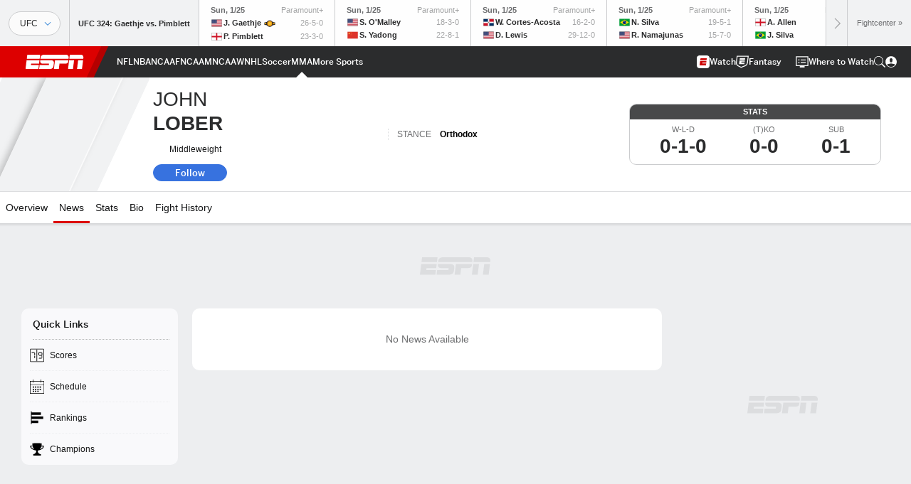

--- FILE ---
content_type: text/html; charset=utf-8
request_url: https://www.google.com/recaptcha/enterprise/anchor?ar=1&k=6LciB_gZAAAAAA_mwJ4G0XZ0BXWvLTt67V7YizXx&co=aHR0cHM6Ly9jZG4ucmVnaXN0ZXJkaXNuZXkuZ28uY29tOjQ0Mw..&hl=en&v=PoyoqOPhxBO7pBk68S4YbpHZ&size=invisible&anchor-ms=20000&execute-ms=30000&cb=vt2p3r5d1k2u
body_size: 48818
content:
<!DOCTYPE HTML><html dir="ltr" lang="en"><head><meta http-equiv="Content-Type" content="text/html; charset=UTF-8">
<meta http-equiv="X-UA-Compatible" content="IE=edge">
<title>reCAPTCHA</title>
<style type="text/css">
/* cyrillic-ext */
@font-face {
  font-family: 'Roboto';
  font-style: normal;
  font-weight: 400;
  font-stretch: 100%;
  src: url(//fonts.gstatic.com/s/roboto/v48/KFO7CnqEu92Fr1ME7kSn66aGLdTylUAMa3GUBHMdazTgWw.woff2) format('woff2');
  unicode-range: U+0460-052F, U+1C80-1C8A, U+20B4, U+2DE0-2DFF, U+A640-A69F, U+FE2E-FE2F;
}
/* cyrillic */
@font-face {
  font-family: 'Roboto';
  font-style: normal;
  font-weight: 400;
  font-stretch: 100%;
  src: url(//fonts.gstatic.com/s/roboto/v48/KFO7CnqEu92Fr1ME7kSn66aGLdTylUAMa3iUBHMdazTgWw.woff2) format('woff2');
  unicode-range: U+0301, U+0400-045F, U+0490-0491, U+04B0-04B1, U+2116;
}
/* greek-ext */
@font-face {
  font-family: 'Roboto';
  font-style: normal;
  font-weight: 400;
  font-stretch: 100%;
  src: url(//fonts.gstatic.com/s/roboto/v48/KFO7CnqEu92Fr1ME7kSn66aGLdTylUAMa3CUBHMdazTgWw.woff2) format('woff2');
  unicode-range: U+1F00-1FFF;
}
/* greek */
@font-face {
  font-family: 'Roboto';
  font-style: normal;
  font-weight: 400;
  font-stretch: 100%;
  src: url(//fonts.gstatic.com/s/roboto/v48/KFO7CnqEu92Fr1ME7kSn66aGLdTylUAMa3-UBHMdazTgWw.woff2) format('woff2');
  unicode-range: U+0370-0377, U+037A-037F, U+0384-038A, U+038C, U+038E-03A1, U+03A3-03FF;
}
/* math */
@font-face {
  font-family: 'Roboto';
  font-style: normal;
  font-weight: 400;
  font-stretch: 100%;
  src: url(//fonts.gstatic.com/s/roboto/v48/KFO7CnqEu92Fr1ME7kSn66aGLdTylUAMawCUBHMdazTgWw.woff2) format('woff2');
  unicode-range: U+0302-0303, U+0305, U+0307-0308, U+0310, U+0312, U+0315, U+031A, U+0326-0327, U+032C, U+032F-0330, U+0332-0333, U+0338, U+033A, U+0346, U+034D, U+0391-03A1, U+03A3-03A9, U+03B1-03C9, U+03D1, U+03D5-03D6, U+03F0-03F1, U+03F4-03F5, U+2016-2017, U+2034-2038, U+203C, U+2040, U+2043, U+2047, U+2050, U+2057, U+205F, U+2070-2071, U+2074-208E, U+2090-209C, U+20D0-20DC, U+20E1, U+20E5-20EF, U+2100-2112, U+2114-2115, U+2117-2121, U+2123-214F, U+2190, U+2192, U+2194-21AE, U+21B0-21E5, U+21F1-21F2, U+21F4-2211, U+2213-2214, U+2216-22FF, U+2308-230B, U+2310, U+2319, U+231C-2321, U+2336-237A, U+237C, U+2395, U+239B-23B7, U+23D0, U+23DC-23E1, U+2474-2475, U+25AF, U+25B3, U+25B7, U+25BD, U+25C1, U+25CA, U+25CC, U+25FB, U+266D-266F, U+27C0-27FF, U+2900-2AFF, U+2B0E-2B11, U+2B30-2B4C, U+2BFE, U+3030, U+FF5B, U+FF5D, U+1D400-1D7FF, U+1EE00-1EEFF;
}
/* symbols */
@font-face {
  font-family: 'Roboto';
  font-style: normal;
  font-weight: 400;
  font-stretch: 100%;
  src: url(//fonts.gstatic.com/s/roboto/v48/KFO7CnqEu92Fr1ME7kSn66aGLdTylUAMaxKUBHMdazTgWw.woff2) format('woff2');
  unicode-range: U+0001-000C, U+000E-001F, U+007F-009F, U+20DD-20E0, U+20E2-20E4, U+2150-218F, U+2190, U+2192, U+2194-2199, U+21AF, U+21E6-21F0, U+21F3, U+2218-2219, U+2299, U+22C4-22C6, U+2300-243F, U+2440-244A, U+2460-24FF, U+25A0-27BF, U+2800-28FF, U+2921-2922, U+2981, U+29BF, U+29EB, U+2B00-2BFF, U+4DC0-4DFF, U+FFF9-FFFB, U+10140-1018E, U+10190-1019C, U+101A0, U+101D0-101FD, U+102E0-102FB, U+10E60-10E7E, U+1D2C0-1D2D3, U+1D2E0-1D37F, U+1F000-1F0FF, U+1F100-1F1AD, U+1F1E6-1F1FF, U+1F30D-1F30F, U+1F315, U+1F31C, U+1F31E, U+1F320-1F32C, U+1F336, U+1F378, U+1F37D, U+1F382, U+1F393-1F39F, U+1F3A7-1F3A8, U+1F3AC-1F3AF, U+1F3C2, U+1F3C4-1F3C6, U+1F3CA-1F3CE, U+1F3D4-1F3E0, U+1F3ED, U+1F3F1-1F3F3, U+1F3F5-1F3F7, U+1F408, U+1F415, U+1F41F, U+1F426, U+1F43F, U+1F441-1F442, U+1F444, U+1F446-1F449, U+1F44C-1F44E, U+1F453, U+1F46A, U+1F47D, U+1F4A3, U+1F4B0, U+1F4B3, U+1F4B9, U+1F4BB, U+1F4BF, U+1F4C8-1F4CB, U+1F4D6, U+1F4DA, U+1F4DF, U+1F4E3-1F4E6, U+1F4EA-1F4ED, U+1F4F7, U+1F4F9-1F4FB, U+1F4FD-1F4FE, U+1F503, U+1F507-1F50B, U+1F50D, U+1F512-1F513, U+1F53E-1F54A, U+1F54F-1F5FA, U+1F610, U+1F650-1F67F, U+1F687, U+1F68D, U+1F691, U+1F694, U+1F698, U+1F6AD, U+1F6B2, U+1F6B9-1F6BA, U+1F6BC, U+1F6C6-1F6CF, U+1F6D3-1F6D7, U+1F6E0-1F6EA, U+1F6F0-1F6F3, U+1F6F7-1F6FC, U+1F700-1F7FF, U+1F800-1F80B, U+1F810-1F847, U+1F850-1F859, U+1F860-1F887, U+1F890-1F8AD, U+1F8B0-1F8BB, U+1F8C0-1F8C1, U+1F900-1F90B, U+1F93B, U+1F946, U+1F984, U+1F996, U+1F9E9, U+1FA00-1FA6F, U+1FA70-1FA7C, U+1FA80-1FA89, U+1FA8F-1FAC6, U+1FACE-1FADC, U+1FADF-1FAE9, U+1FAF0-1FAF8, U+1FB00-1FBFF;
}
/* vietnamese */
@font-face {
  font-family: 'Roboto';
  font-style: normal;
  font-weight: 400;
  font-stretch: 100%;
  src: url(//fonts.gstatic.com/s/roboto/v48/KFO7CnqEu92Fr1ME7kSn66aGLdTylUAMa3OUBHMdazTgWw.woff2) format('woff2');
  unicode-range: U+0102-0103, U+0110-0111, U+0128-0129, U+0168-0169, U+01A0-01A1, U+01AF-01B0, U+0300-0301, U+0303-0304, U+0308-0309, U+0323, U+0329, U+1EA0-1EF9, U+20AB;
}
/* latin-ext */
@font-face {
  font-family: 'Roboto';
  font-style: normal;
  font-weight: 400;
  font-stretch: 100%;
  src: url(//fonts.gstatic.com/s/roboto/v48/KFO7CnqEu92Fr1ME7kSn66aGLdTylUAMa3KUBHMdazTgWw.woff2) format('woff2');
  unicode-range: U+0100-02BA, U+02BD-02C5, U+02C7-02CC, U+02CE-02D7, U+02DD-02FF, U+0304, U+0308, U+0329, U+1D00-1DBF, U+1E00-1E9F, U+1EF2-1EFF, U+2020, U+20A0-20AB, U+20AD-20C0, U+2113, U+2C60-2C7F, U+A720-A7FF;
}
/* latin */
@font-face {
  font-family: 'Roboto';
  font-style: normal;
  font-weight: 400;
  font-stretch: 100%;
  src: url(//fonts.gstatic.com/s/roboto/v48/KFO7CnqEu92Fr1ME7kSn66aGLdTylUAMa3yUBHMdazQ.woff2) format('woff2');
  unicode-range: U+0000-00FF, U+0131, U+0152-0153, U+02BB-02BC, U+02C6, U+02DA, U+02DC, U+0304, U+0308, U+0329, U+2000-206F, U+20AC, U+2122, U+2191, U+2193, U+2212, U+2215, U+FEFF, U+FFFD;
}
/* cyrillic-ext */
@font-face {
  font-family: 'Roboto';
  font-style: normal;
  font-weight: 500;
  font-stretch: 100%;
  src: url(//fonts.gstatic.com/s/roboto/v48/KFO7CnqEu92Fr1ME7kSn66aGLdTylUAMa3GUBHMdazTgWw.woff2) format('woff2');
  unicode-range: U+0460-052F, U+1C80-1C8A, U+20B4, U+2DE0-2DFF, U+A640-A69F, U+FE2E-FE2F;
}
/* cyrillic */
@font-face {
  font-family: 'Roboto';
  font-style: normal;
  font-weight: 500;
  font-stretch: 100%;
  src: url(//fonts.gstatic.com/s/roboto/v48/KFO7CnqEu92Fr1ME7kSn66aGLdTylUAMa3iUBHMdazTgWw.woff2) format('woff2');
  unicode-range: U+0301, U+0400-045F, U+0490-0491, U+04B0-04B1, U+2116;
}
/* greek-ext */
@font-face {
  font-family: 'Roboto';
  font-style: normal;
  font-weight: 500;
  font-stretch: 100%;
  src: url(//fonts.gstatic.com/s/roboto/v48/KFO7CnqEu92Fr1ME7kSn66aGLdTylUAMa3CUBHMdazTgWw.woff2) format('woff2');
  unicode-range: U+1F00-1FFF;
}
/* greek */
@font-face {
  font-family: 'Roboto';
  font-style: normal;
  font-weight: 500;
  font-stretch: 100%;
  src: url(//fonts.gstatic.com/s/roboto/v48/KFO7CnqEu92Fr1ME7kSn66aGLdTylUAMa3-UBHMdazTgWw.woff2) format('woff2');
  unicode-range: U+0370-0377, U+037A-037F, U+0384-038A, U+038C, U+038E-03A1, U+03A3-03FF;
}
/* math */
@font-face {
  font-family: 'Roboto';
  font-style: normal;
  font-weight: 500;
  font-stretch: 100%;
  src: url(//fonts.gstatic.com/s/roboto/v48/KFO7CnqEu92Fr1ME7kSn66aGLdTylUAMawCUBHMdazTgWw.woff2) format('woff2');
  unicode-range: U+0302-0303, U+0305, U+0307-0308, U+0310, U+0312, U+0315, U+031A, U+0326-0327, U+032C, U+032F-0330, U+0332-0333, U+0338, U+033A, U+0346, U+034D, U+0391-03A1, U+03A3-03A9, U+03B1-03C9, U+03D1, U+03D5-03D6, U+03F0-03F1, U+03F4-03F5, U+2016-2017, U+2034-2038, U+203C, U+2040, U+2043, U+2047, U+2050, U+2057, U+205F, U+2070-2071, U+2074-208E, U+2090-209C, U+20D0-20DC, U+20E1, U+20E5-20EF, U+2100-2112, U+2114-2115, U+2117-2121, U+2123-214F, U+2190, U+2192, U+2194-21AE, U+21B0-21E5, U+21F1-21F2, U+21F4-2211, U+2213-2214, U+2216-22FF, U+2308-230B, U+2310, U+2319, U+231C-2321, U+2336-237A, U+237C, U+2395, U+239B-23B7, U+23D0, U+23DC-23E1, U+2474-2475, U+25AF, U+25B3, U+25B7, U+25BD, U+25C1, U+25CA, U+25CC, U+25FB, U+266D-266F, U+27C0-27FF, U+2900-2AFF, U+2B0E-2B11, U+2B30-2B4C, U+2BFE, U+3030, U+FF5B, U+FF5D, U+1D400-1D7FF, U+1EE00-1EEFF;
}
/* symbols */
@font-face {
  font-family: 'Roboto';
  font-style: normal;
  font-weight: 500;
  font-stretch: 100%;
  src: url(//fonts.gstatic.com/s/roboto/v48/KFO7CnqEu92Fr1ME7kSn66aGLdTylUAMaxKUBHMdazTgWw.woff2) format('woff2');
  unicode-range: U+0001-000C, U+000E-001F, U+007F-009F, U+20DD-20E0, U+20E2-20E4, U+2150-218F, U+2190, U+2192, U+2194-2199, U+21AF, U+21E6-21F0, U+21F3, U+2218-2219, U+2299, U+22C4-22C6, U+2300-243F, U+2440-244A, U+2460-24FF, U+25A0-27BF, U+2800-28FF, U+2921-2922, U+2981, U+29BF, U+29EB, U+2B00-2BFF, U+4DC0-4DFF, U+FFF9-FFFB, U+10140-1018E, U+10190-1019C, U+101A0, U+101D0-101FD, U+102E0-102FB, U+10E60-10E7E, U+1D2C0-1D2D3, U+1D2E0-1D37F, U+1F000-1F0FF, U+1F100-1F1AD, U+1F1E6-1F1FF, U+1F30D-1F30F, U+1F315, U+1F31C, U+1F31E, U+1F320-1F32C, U+1F336, U+1F378, U+1F37D, U+1F382, U+1F393-1F39F, U+1F3A7-1F3A8, U+1F3AC-1F3AF, U+1F3C2, U+1F3C4-1F3C6, U+1F3CA-1F3CE, U+1F3D4-1F3E0, U+1F3ED, U+1F3F1-1F3F3, U+1F3F5-1F3F7, U+1F408, U+1F415, U+1F41F, U+1F426, U+1F43F, U+1F441-1F442, U+1F444, U+1F446-1F449, U+1F44C-1F44E, U+1F453, U+1F46A, U+1F47D, U+1F4A3, U+1F4B0, U+1F4B3, U+1F4B9, U+1F4BB, U+1F4BF, U+1F4C8-1F4CB, U+1F4D6, U+1F4DA, U+1F4DF, U+1F4E3-1F4E6, U+1F4EA-1F4ED, U+1F4F7, U+1F4F9-1F4FB, U+1F4FD-1F4FE, U+1F503, U+1F507-1F50B, U+1F50D, U+1F512-1F513, U+1F53E-1F54A, U+1F54F-1F5FA, U+1F610, U+1F650-1F67F, U+1F687, U+1F68D, U+1F691, U+1F694, U+1F698, U+1F6AD, U+1F6B2, U+1F6B9-1F6BA, U+1F6BC, U+1F6C6-1F6CF, U+1F6D3-1F6D7, U+1F6E0-1F6EA, U+1F6F0-1F6F3, U+1F6F7-1F6FC, U+1F700-1F7FF, U+1F800-1F80B, U+1F810-1F847, U+1F850-1F859, U+1F860-1F887, U+1F890-1F8AD, U+1F8B0-1F8BB, U+1F8C0-1F8C1, U+1F900-1F90B, U+1F93B, U+1F946, U+1F984, U+1F996, U+1F9E9, U+1FA00-1FA6F, U+1FA70-1FA7C, U+1FA80-1FA89, U+1FA8F-1FAC6, U+1FACE-1FADC, U+1FADF-1FAE9, U+1FAF0-1FAF8, U+1FB00-1FBFF;
}
/* vietnamese */
@font-face {
  font-family: 'Roboto';
  font-style: normal;
  font-weight: 500;
  font-stretch: 100%;
  src: url(//fonts.gstatic.com/s/roboto/v48/KFO7CnqEu92Fr1ME7kSn66aGLdTylUAMa3OUBHMdazTgWw.woff2) format('woff2');
  unicode-range: U+0102-0103, U+0110-0111, U+0128-0129, U+0168-0169, U+01A0-01A1, U+01AF-01B0, U+0300-0301, U+0303-0304, U+0308-0309, U+0323, U+0329, U+1EA0-1EF9, U+20AB;
}
/* latin-ext */
@font-face {
  font-family: 'Roboto';
  font-style: normal;
  font-weight: 500;
  font-stretch: 100%;
  src: url(//fonts.gstatic.com/s/roboto/v48/KFO7CnqEu92Fr1ME7kSn66aGLdTylUAMa3KUBHMdazTgWw.woff2) format('woff2');
  unicode-range: U+0100-02BA, U+02BD-02C5, U+02C7-02CC, U+02CE-02D7, U+02DD-02FF, U+0304, U+0308, U+0329, U+1D00-1DBF, U+1E00-1E9F, U+1EF2-1EFF, U+2020, U+20A0-20AB, U+20AD-20C0, U+2113, U+2C60-2C7F, U+A720-A7FF;
}
/* latin */
@font-face {
  font-family: 'Roboto';
  font-style: normal;
  font-weight: 500;
  font-stretch: 100%;
  src: url(//fonts.gstatic.com/s/roboto/v48/KFO7CnqEu92Fr1ME7kSn66aGLdTylUAMa3yUBHMdazQ.woff2) format('woff2');
  unicode-range: U+0000-00FF, U+0131, U+0152-0153, U+02BB-02BC, U+02C6, U+02DA, U+02DC, U+0304, U+0308, U+0329, U+2000-206F, U+20AC, U+2122, U+2191, U+2193, U+2212, U+2215, U+FEFF, U+FFFD;
}
/* cyrillic-ext */
@font-face {
  font-family: 'Roboto';
  font-style: normal;
  font-weight: 900;
  font-stretch: 100%;
  src: url(//fonts.gstatic.com/s/roboto/v48/KFO7CnqEu92Fr1ME7kSn66aGLdTylUAMa3GUBHMdazTgWw.woff2) format('woff2');
  unicode-range: U+0460-052F, U+1C80-1C8A, U+20B4, U+2DE0-2DFF, U+A640-A69F, U+FE2E-FE2F;
}
/* cyrillic */
@font-face {
  font-family: 'Roboto';
  font-style: normal;
  font-weight: 900;
  font-stretch: 100%;
  src: url(//fonts.gstatic.com/s/roboto/v48/KFO7CnqEu92Fr1ME7kSn66aGLdTylUAMa3iUBHMdazTgWw.woff2) format('woff2');
  unicode-range: U+0301, U+0400-045F, U+0490-0491, U+04B0-04B1, U+2116;
}
/* greek-ext */
@font-face {
  font-family: 'Roboto';
  font-style: normal;
  font-weight: 900;
  font-stretch: 100%;
  src: url(//fonts.gstatic.com/s/roboto/v48/KFO7CnqEu92Fr1ME7kSn66aGLdTylUAMa3CUBHMdazTgWw.woff2) format('woff2');
  unicode-range: U+1F00-1FFF;
}
/* greek */
@font-face {
  font-family: 'Roboto';
  font-style: normal;
  font-weight: 900;
  font-stretch: 100%;
  src: url(//fonts.gstatic.com/s/roboto/v48/KFO7CnqEu92Fr1ME7kSn66aGLdTylUAMa3-UBHMdazTgWw.woff2) format('woff2');
  unicode-range: U+0370-0377, U+037A-037F, U+0384-038A, U+038C, U+038E-03A1, U+03A3-03FF;
}
/* math */
@font-face {
  font-family: 'Roboto';
  font-style: normal;
  font-weight: 900;
  font-stretch: 100%;
  src: url(//fonts.gstatic.com/s/roboto/v48/KFO7CnqEu92Fr1ME7kSn66aGLdTylUAMawCUBHMdazTgWw.woff2) format('woff2');
  unicode-range: U+0302-0303, U+0305, U+0307-0308, U+0310, U+0312, U+0315, U+031A, U+0326-0327, U+032C, U+032F-0330, U+0332-0333, U+0338, U+033A, U+0346, U+034D, U+0391-03A1, U+03A3-03A9, U+03B1-03C9, U+03D1, U+03D5-03D6, U+03F0-03F1, U+03F4-03F5, U+2016-2017, U+2034-2038, U+203C, U+2040, U+2043, U+2047, U+2050, U+2057, U+205F, U+2070-2071, U+2074-208E, U+2090-209C, U+20D0-20DC, U+20E1, U+20E5-20EF, U+2100-2112, U+2114-2115, U+2117-2121, U+2123-214F, U+2190, U+2192, U+2194-21AE, U+21B0-21E5, U+21F1-21F2, U+21F4-2211, U+2213-2214, U+2216-22FF, U+2308-230B, U+2310, U+2319, U+231C-2321, U+2336-237A, U+237C, U+2395, U+239B-23B7, U+23D0, U+23DC-23E1, U+2474-2475, U+25AF, U+25B3, U+25B7, U+25BD, U+25C1, U+25CA, U+25CC, U+25FB, U+266D-266F, U+27C0-27FF, U+2900-2AFF, U+2B0E-2B11, U+2B30-2B4C, U+2BFE, U+3030, U+FF5B, U+FF5D, U+1D400-1D7FF, U+1EE00-1EEFF;
}
/* symbols */
@font-face {
  font-family: 'Roboto';
  font-style: normal;
  font-weight: 900;
  font-stretch: 100%;
  src: url(//fonts.gstatic.com/s/roboto/v48/KFO7CnqEu92Fr1ME7kSn66aGLdTylUAMaxKUBHMdazTgWw.woff2) format('woff2');
  unicode-range: U+0001-000C, U+000E-001F, U+007F-009F, U+20DD-20E0, U+20E2-20E4, U+2150-218F, U+2190, U+2192, U+2194-2199, U+21AF, U+21E6-21F0, U+21F3, U+2218-2219, U+2299, U+22C4-22C6, U+2300-243F, U+2440-244A, U+2460-24FF, U+25A0-27BF, U+2800-28FF, U+2921-2922, U+2981, U+29BF, U+29EB, U+2B00-2BFF, U+4DC0-4DFF, U+FFF9-FFFB, U+10140-1018E, U+10190-1019C, U+101A0, U+101D0-101FD, U+102E0-102FB, U+10E60-10E7E, U+1D2C0-1D2D3, U+1D2E0-1D37F, U+1F000-1F0FF, U+1F100-1F1AD, U+1F1E6-1F1FF, U+1F30D-1F30F, U+1F315, U+1F31C, U+1F31E, U+1F320-1F32C, U+1F336, U+1F378, U+1F37D, U+1F382, U+1F393-1F39F, U+1F3A7-1F3A8, U+1F3AC-1F3AF, U+1F3C2, U+1F3C4-1F3C6, U+1F3CA-1F3CE, U+1F3D4-1F3E0, U+1F3ED, U+1F3F1-1F3F3, U+1F3F5-1F3F7, U+1F408, U+1F415, U+1F41F, U+1F426, U+1F43F, U+1F441-1F442, U+1F444, U+1F446-1F449, U+1F44C-1F44E, U+1F453, U+1F46A, U+1F47D, U+1F4A3, U+1F4B0, U+1F4B3, U+1F4B9, U+1F4BB, U+1F4BF, U+1F4C8-1F4CB, U+1F4D6, U+1F4DA, U+1F4DF, U+1F4E3-1F4E6, U+1F4EA-1F4ED, U+1F4F7, U+1F4F9-1F4FB, U+1F4FD-1F4FE, U+1F503, U+1F507-1F50B, U+1F50D, U+1F512-1F513, U+1F53E-1F54A, U+1F54F-1F5FA, U+1F610, U+1F650-1F67F, U+1F687, U+1F68D, U+1F691, U+1F694, U+1F698, U+1F6AD, U+1F6B2, U+1F6B9-1F6BA, U+1F6BC, U+1F6C6-1F6CF, U+1F6D3-1F6D7, U+1F6E0-1F6EA, U+1F6F0-1F6F3, U+1F6F7-1F6FC, U+1F700-1F7FF, U+1F800-1F80B, U+1F810-1F847, U+1F850-1F859, U+1F860-1F887, U+1F890-1F8AD, U+1F8B0-1F8BB, U+1F8C0-1F8C1, U+1F900-1F90B, U+1F93B, U+1F946, U+1F984, U+1F996, U+1F9E9, U+1FA00-1FA6F, U+1FA70-1FA7C, U+1FA80-1FA89, U+1FA8F-1FAC6, U+1FACE-1FADC, U+1FADF-1FAE9, U+1FAF0-1FAF8, U+1FB00-1FBFF;
}
/* vietnamese */
@font-face {
  font-family: 'Roboto';
  font-style: normal;
  font-weight: 900;
  font-stretch: 100%;
  src: url(//fonts.gstatic.com/s/roboto/v48/KFO7CnqEu92Fr1ME7kSn66aGLdTylUAMa3OUBHMdazTgWw.woff2) format('woff2');
  unicode-range: U+0102-0103, U+0110-0111, U+0128-0129, U+0168-0169, U+01A0-01A1, U+01AF-01B0, U+0300-0301, U+0303-0304, U+0308-0309, U+0323, U+0329, U+1EA0-1EF9, U+20AB;
}
/* latin-ext */
@font-face {
  font-family: 'Roboto';
  font-style: normal;
  font-weight: 900;
  font-stretch: 100%;
  src: url(//fonts.gstatic.com/s/roboto/v48/KFO7CnqEu92Fr1ME7kSn66aGLdTylUAMa3KUBHMdazTgWw.woff2) format('woff2');
  unicode-range: U+0100-02BA, U+02BD-02C5, U+02C7-02CC, U+02CE-02D7, U+02DD-02FF, U+0304, U+0308, U+0329, U+1D00-1DBF, U+1E00-1E9F, U+1EF2-1EFF, U+2020, U+20A0-20AB, U+20AD-20C0, U+2113, U+2C60-2C7F, U+A720-A7FF;
}
/* latin */
@font-face {
  font-family: 'Roboto';
  font-style: normal;
  font-weight: 900;
  font-stretch: 100%;
  src: url(//fonts.gstatic.com/s/roboto/v48/KFO7CnqEu92Fr1ME7kSn66aGLdTylUAMa3yUBHMdazQ.woff2) format('woff2');
  unicode-range: U+0000-00FF, U+0131, U+0152-0153, U+02BB-02BC, U+02C6, U+02DA, U+02DC, U+0304, U+0308, U+0329, U+2000-206F, U+20AC, U+2122, U+2191, U+2193, U+2212, U+2215, U+FEFF, U+FFFD;
}

</style>
<link rel="stylesheet" type="text/css" href="https://www.gstatic.com/recaptcha/releases/PoyoqOPhxBO7pBk68S4YbpHZ/styles__ltr.css">
<script nonce="xsHvfftS6thWqoz7KZF3rA" type="text/javascript">window['__recaptcha_api'] = 'https://www.google.com/recaptcha/enterprise/';</script>
<script type="text/javascript" src="https://www.gstatic.com/recaptcha/releases/PoyoqOPhxBO7pBk68S4YbpHZ/recaptcha__en.js" nonce="xsHvfftS6thWqoz7KZF3rA">
      
    </script></head>
<body><div id="rc-anchor-alert" class="rc-anchor-alert"></div>
<input type="hidden" id="recaptcha-token" value="[base64]">
<script type="text/javascript" nonce="xsHvfftS6thWqoz7KZF3rA">
      recaptcha.anchor.Main.init("[\x22ainput\x22,[\x22bgdata\x22,\x22\x22,\[base64]/[base64]/[base64]/ZyhXLGgpOnEoW04sMjEsbF0sVywwKSxoKSxmYWxzZSxmYWxzZSl9Y2F0Y2goayl7RygzNTgsVyk/[base64]/[base64]/[base64]/[base64]/[base64]/[base64]/[base64]/bmV3IEJbT10oRFswXSk6dz09Mj9uZXcgQltPXShEWzBdLERbMV0pOnc9PTM/bmV3IEJbT10oRFswXSxEWzFdLERbMl0pOnc9PTQ/[base64]/[base64]/[base64]/[base64]/[base64]\\u003d\x22,\[base64]\x22,\x22JsOaw5bDlDvCiEcTw4Q3wqBqa8OtwrLClsOYYSthGzzDnThswo3DosKow5pqd3fDh2Q8w5J4b8O/wpTCpkUAw6t6ccOSwpw7wrA0WRNPwpYdDhkfAzjCisO1w5AOw4XCjlRGLMK6acKjwrlVDiDCgyYMw4IBBcOnwpB9BE/DrMOPwoEuQUorwrvCkFYpB0M9wqBqcMK3S8OcFlZFSMODHTzDjELCsSckPCRFW8Ouw5bCtUdkw4w4CnQAwr13amvCvAXCosO0dFFgeMOQDcONwoMiwqbCgMKuZGBDw7jCnFx9wpMdKMOTdgwwTgg6UcKWw7/DhcO3wrTClMO6w4dUwppCRCjDgMKDZXHCkS5Pwpp1bcKNwonCu8Kbw5LDqsOiw5Aiwqwrw6nDiMKhE8K8wpbDhWh6RGPCgMOew4RDw5cmwpogwqHCqDEjegRNMWhTSsOZD8OYW8Kewr/Cr8KHTsOMw4hMwrRDw604BwXCqhwlQRvCgCvCicKTw7bCq2NXUsObw53Ci8KcTcOpw7XCqkN2w6DCi1QHw5xpDMKNFUrCllFWTMOzGsKJCsKIw7Mvwos7SsO8w6/[base64]/ClcKiw7zDmibDtcKjw5zCgydUw5ZJSsOYFA9qVsOYfsOFw4vCvQHCt2g5J1XCo8KOFFlzSVVow6XDmMOBLMOew5AIw6QbBn1cRMKYSMKjw5bDoMKJEMKbwq8awpbDqTbDq8OKw7zDrFAsw6kFw6zDlsKiNWIoI8OcLsKHS8OBwp9Fw4sxJxjDtGkuXcK7wp8/wr3DgzXCqQHDnQTCssOswpnCjsOwQTspf8Oww67DsMOnw67Cj8O0IELCgEnDkcOBQsKdw5FOwq/Cg8OPwoh0w7BdRCMXw7nCqcOQE8OGw4hswpLDmUrCswvCtsOAw6/DvcOQS8KcwqI6wonCpcOgwoBIwo/DuCbDrizDsmIawpDCnmTCuRJyWMKeQMOlw5Btw4PDhsOgRMKGFlFXdMO/w6rDj8OLw47DucKgw5DCm8OiHsKsVTHCrU7DlcO9wo/Ck8Olw5rCrMKzE8Oww7M5TmleK0DDpsOZDcOQwrx4w6gaw6vDk8Kqw7cawpzDvcKFWMOjw6Rxw6QaBcOgXRXCn2/ClURZw7TCrsKfODvChVotLmLCu8KEcsObwrFgw7PDrMOXNDReAcOXJkVTWMO8W1zDljxjw7/CvXdiwrnCvgvCvzIbwqQPwo7DkcOmwoPCpyc+e8OpZcKLZR5hQjXDsy/Dk8KGwrPDgR5Uw7rDjMK0LsKvEcO4cMK1wo/CrVjDi8OKw6Vnw6l4wpfCsA7CiBEwOcOKw7/[base64]/CvVoKwoIfwoDDl1sYwpkBw6/[base64]/[base64]/DhUfDmi7CpMKRLXfDvMKNYzPCncK2HRs+JTdeFXJPGkbDkyJ/woltwpcNKMOaV8K3wprDkT1oC8O2b0nCk8KIwq/CtsO7wqjDn8Ofw67DmSvDm8KcG8KxwoJhw4PCrE3DmHPDtHg4w7VzVsODKnzDqsK/[base64]/DqhBJOVERw5NHw5bDncOCAcOUw53Cp8KXXMO4K8OOw4gBw5TDhkZLwplmwpBsVMOtw6/[base64]/DhUjDgB91w47CsUoYSxDCt8KKcj4xw6d+TiLCj8O/wpTDjH/DisKcwo5cw6XDpsOIK8KJwqMEw5TDssOGbMKPFMKnw6vDqALCkMOmVsKFw7Fow44yZ8Omw50uw74Lw67DkRLDmmnDtCBOe8K8QMKmdcKXw5QhbHMGC8KdRwnCjwROB8KjwrtHU0cKw6/[base64]/LxvDtsKawpAQwofDo2c2wpnChBBUPcKTc8KeZGbCtmzDmsKsHsKHwpXDoMOZHsO5UcKwLz4hw6NqwojDlA9nTMOUwqMZwqnCm8OPMS3DhMOJwrciMHnCmylNw7PCgkjDqsOXecOhM8OyL8OmWxrCgkc5J8O0csOPw6rCnkEoP8Kewo43CF/[base64]/[base64]/DksOUw73DhMKNdMODEsOqwqBAwqMdG1Z/[base64]/[base64]/[base64]/[base64]/HRDDq8OTRcOuQsOywrfDpT9swrXCk2IyFGPDpcOAa0Z5chR6w41QwoByEsKmKcKdfTVbACzCp8OVSzFzw5I8w6suT8KSbmFvwo/DvRoTw7zCu34Hw6zChMKAN1AHVzQFNQRGw57DhMObw6Ubw6nDkhXDmcK+IcOEMVPDk8OacsKxwpjCnEPCvMOkUcKqblDCojLDiMOJKzDCmnrDrcOKSsKzLFMoYVwVIXbCksKvw4oAwqtxMgE4w6DCgcOFw5bDtcKvw5PClCk4K8OVMyXDtBRbw6/CjMOEUMOhwofDuyjDpcKBwq5fNcKEw7TDtMO3ensLY8KWw4zCsFcMel5Iw5nDl8KMw6s0ZBXCn8Kdw7vCosKYwoXChBckw6Ziw5bDvy/Dt8OATCxKAkVEw6sAUcKow44wVHzDqcK0wq3CjlcoH8Kse8KJw5UBwrs1IcKISlnCmQpMXcOWw5IDwrZCGiB/wqNJMlXChh3ChMKUw5McSMKHZ0fDucKyw4bCvRnCvMOGw5jCv8O3VsO+O0/[base64]/w7R9wpFZw6wIwr7DqcKKw6XCk3nCi2lNLMOZU3RiZFbDoU5twr3DgS7ClMOIAz8dw4gyJUpOw6/Cg8OpI2/CqkooXMOSKsKfB8KfSMO6w5VUwqvCtmMxBnDCmlTDt2HCvT5WCsK6w6FlUsOXEGdXwprDgcKEZEJpaMKEBMOcwpfDtSrCsA5yPH0nw4DCvnHDkDHDiHhpWBBOw5DDpm3DlcKGwo02w7ZWAklSw6hhCklfI8Otw7I5w4kHw6pUwp/[base64]/[base64]/[base64]/CtcO4w5TCpRQ4FjY+WFMyw5Avwp1mw5hDMcOIX8OEXMKfWRQgEiTCv1IxVsOMfz4AworChQtFw6jDpG3CtUzDs8KXwrjCsMOtAcOPQcKbNXbDilDCgsOkw6DDucKXFSnCqcO6ZcKBwqbDg2LDjcK7EsKdKGZLMBolAcKvwpHClGrDusO6MsOywp/[base64]/Dg8KPw4LCs8OdwrQQwqPCksOewrd8JcKew4/DvcOGwrPCgn0gw5/CgsKsMsOnB8OFwoDDsMOydsOpUikkXwjDjUEuwqgKwpXDhBfDjDTCtMOyw7TCuC/[base64]/wr5Hw4UjL8KLw6jCggtvw5g1PltOwpvDgVfDtjh7w4tiw43CpFnDsx7CnsOiwq1+MMONwrXCklUPZ8OVw7A8wqNIQsKFScO8w7lCKWIywo0ewqcpawR9w48Pw6JZwpgXw5gtKiEcYStLwooKLDU5IMKiZzbDnlYTWh1tw5RQP8KiVUTDjlXDkXdNWV/Dq8K1wrdTTnPCmFPDmzPDl8OnJMK+bMO4wptLWsKaa8K9w40gwrjDrAd/wqwLLMObwobCgMOfRMO3Y8OUZBfCrMOPRMOxw7lYw5tIZkAcecOrwqzChmDDqVzDohXCj8OewrMvwrUvwrPDtFlXUwNew4J2Lz7Ck11DEg/DnErCtXoXWkM1KAzCiMOwB8KcbcO5w6jDrzjCnMK8D8OcwrlLYcOzbV/Co8K4Fmh4YsOJJljCucOEdhTCssKRw5rDo8OGB8KGEsKLZV56PzHDl8KzCDDCr8Kfw4fCpsO2RgjCjSw5K8KtFmzCucOTw6wOI8Kzw55kScKvN8Kqw7rDmMK4wq/CisOVw4dYcsKgwos/enEDw4LCrMOkBxVlXgNnwqwrw6oxdMKyK8Kow4lYHMKewpUfw5NXwqjCjEkow7tOw4M0I1YVwrXCiGhpVsOZw5puw54Zw515dcO/[base64]/CtcKwJnknaHMpwq/DkxPDk2PCn3DDssKTw7ZHwrchwpINV2hcLzzCiFZ2wrUiw6APw4HChATCgDXDu8KXT04Uw6LCp8KbwqPCi1jCrsKwccKVw4ZswpURACVyeMOpw53Dm8OwwqHCoMKsPcOAUxPCjERewprCrcKgEsKFwopOwqVDPsOQw7ZXGHPCpsOhwod5YcKhFQbCgcOZfCINWSAAZV/CvUtTG2rDlMKYJWB1fcOBdsKww5zCu2jDuMOsw6QDw4LCoU/DucKkOG7ClsKdSsKWC3PDomfDgBFcwqdmwopYwpLClTrDs8KmXiTCjcOPG1HDizPDjgcGwoHDmycYwrosw6PCsRIswpYNQcKHJ8KKwq/DvDUcw73CqMOYcsO7wowvw6E4woDDuSYMIHDCt0fCmMKWw4zChHTDkXIFSQMqEcKuwo1rwq/DucKRwpfDnlnDoSsPwpc/[base64]/DpcKdw7I2Y8KcwoHDikPCoHzDqcKKwp4wAG9Aw4hYwqNOc8OtCMKOwpjCmwnCkn/Dh8OfFzxAJMOywo/[base64]/CghcBwp7DosKrwoF7eMKNw5XDihnDsDDCmVVaEMKJw4/CoRnDpMKzJsKpYsKsw7A4wr55LXgBPV3DsMO1TB7Dn8O+wqTCosOwHGFyUsKxw5NZwonDqUxwPDdSwrk0wpA2JnhhZcO8w7o3VX3CjF/CiCQHwr3CjMO1w6U0w4fDhQ5ow6nCiMKnaMOSCmB/eA8sw77DmxvDgHtFUw/[base64]/DlcObwrvDuUfCnsK5bcKxw7LCuxvCg8KNwohswpHDjS4lHSERLsOzwqNCw5HCgMKiTcKewrnCrcKfw6TCrcOxDXkrEMOJFsOhTgYfDHDCrTFNw4Q8f2/Dt8K6PMORU8KFwpkGwpvCsWNXwpvCtsKvf8K/Kh/Dk8Kowr98UFXCnMK3ZzJ6wqQRQMOAw6QOw4XCvx7CryjCuhrChMOKO8KFw7/[base64]/Dr3Fpw6vDpsKXwo9awp/CkVHDlcKGZwUjMTcsfhgGecKdwovCql9UMMOkw4wwBMKBWEjCsMKbwqjCq8OjwolsRlEfCUURUCdqUcK9w58hDg/CrsOeFsO/wroUfU/DuQfCj3jCgMKvwo/[base64]/Co8OJPmEQNHLDqGvCqwhqwotiZ8O3Bn5VR8O1wrvCpjtfw6RKwrTChB1swqLDtSw/LRvCgMO5wps+UcO2w63CmcOmwpB0KBHDglcOE14oK8OZfkZ2UwPCrMOrDB9ReF5rw5TCpMOVwo/Cq8K4JlcTCMK2wr4cwoYzw4XDncKMEzbDhUJtY8OYT2DCjsKIOCjCvsOSLsKRw7hTwoPDqwDDnEjCvAPCrWPCu2XDtMKzGDMnw6FQw4otIsKZU8KMFT9+OhTCmRHDlxXDklDDg3TDrsKHwp5fwp/CjsOrCl7DgB/CjsKmDwHCuWDDtMKYw5kTS8KfM2kfw7DCk2vDsTHDosOqf8OewrHDpx01QXfCtAbDqVzClAcgeDrCm8OTwo07w4jDosKTUy/CvB18JGzDhMK8wo/[base64]/DjcOqR8K9w7U/[base64]/[base64]/CmxbDkcKKbijCuMKWw7jDp8OYw54jwqnCjcOHUV0Ww4HCm2zCuwXCv0AYcD5ZYhkowqrCs8OAwoo2wrvChsKXbHHDo8K8Wj/DqEnDojDDsX1Lw50/wrHCly5TwpnCj1pLEWzCjhBHbWfDvjEbw4DChsKUCMOxw5nDqMKZPsOtf8K/w7hAw55+woXChT/CqlEQwo3CsBpLwqzCqQXDgMOmN8KgT19VNsK/CgIAwoXCnMOUw55cScKOQ23CjSTCijnCmMKaSwhIUcKjw6nCjg/CmMOEwqzDlU9mSDDCksOowrDCjMOxwqfCtgljwonDksOqwr5Nw74Jw48KGUolw6/DpsK1KlrCk8OHXgLDrUXDvcOtOxFywoYfwqcfw4pmw6XCgQUQwoIXLsO2w4sVwrzDlSJ/QMOXwqTCuMOJD8OUW1RZTnQiUSDCp8OgWcOHFcO1w7M2MMOuGMOFRsKHFMKUwq/CvxHCnAVZbj3ChMOJfAvDgsONw7nCjMOIXTHDpcOscip8aV/DuVl6wqjCrsKNYcOxcsOnw47CuS3Cu3d3w4fDocKTIzXDgAMqRB7CjEkVXwJXHG3ChVsPwq5PwpdafRNVwrw2M8KzfcKIKsO6wqrCp8KBwq3CpnzCvBVvw6lzw78GJx3Cpw/CvUUCTcOfw6UTBSDCuMOJOsK6BsKsHsK2GsKmwprDsUjDsg7DpXdmRMKhIsOCJsKkwpF1JUR7w593XBEIasOEYj0zL8KXcFomw6PCgxAnORdWbcO7wpsZTnfCoMOyLcOFwrjDtAstaMOPw55jc8OnPi5UwpRuMR/DqcOtRMKgwp/Dt1LDnDMiw4J9ZMKxwr3ChG9ZYMOCwok1AsOLwpR7w6bCkMKEERrCgcK9Zl/DhwQsw4AFZsKgSMO7NcKvwqE1w5PCgwNUw58/w6oAw5gKwplBXsKfCmVYwodEwopLEwrCn8OvwrLCr1MBw6hsRMO7w4vDhcKuRS9Qw5fCsGzCognDgMKUNDE+wrXCiW4mw6jCiSVKTWLDksODwqIzwq/Cl8Ofwrwdwoo8LsOhw53CmGLDhsO7wrjCjsORwqBZw6shAzPDvg1hwqhOw59qCyjDiCotIcKsSzIXET7DvcKhw6LCuFnCnsKKw7tWNMKLOsKEwqo6w7LDmMKmdMKHw79NwpRFw455UyfDpgdqw40Iw6tuwpnDjMOKF8OjwrfDjjwOw64bZsKhW2/ClE57w4cfe2Bqw6XDt1ZofMKPUMO5RcKoAcK7Ym/CkirDv8KdP8KsKVbDsi3Dn8KkScOgw7dOV8OcW8Kdw4XClMOxwpU3S8OrwqXDmw/Ct8OJwofDp8OKFEofMyPDiW7Dmi8RJ8OTGyvDjMKCw6o3Fjkfw53ChMOqZHDClEFcw6fCuiReaMKYLcOAw4JswqJTQiYawozCvgfCr8K3JmQgUBpZIE/DrsOFUSfCnx3Cn0UaYsOQw5TCicKKOBwgwpIAwqfCjRQFYFzCnkwdwo1VwrxkMmEGMsO+woXCjMK7wr1/[base64]/DiFvCk8KxwoLCu2h0wogiwoB+w5zDpy3CssKUHRcBwqsbwqLDk8K9wpDCkMO6wpZawrfDgMKhw5bDlMOswpvDgxzChVxNOjoTwq3DhsOZw5U9Unw8fxjDngEKJsK9w7s5w5jDusKkw5rDocOaw4JMw5IbBsOqw5I6w7dmfsOhw4nCmiTCjsOQw4/CtcOkCMK9L8OXwp1IfcO6QMOtDEvCtcKMwrbCvjrCs8ONwr4PwpzDvsKdwo7Ckykpwo/DkMKaEcOyVcKsLMOiLcKjw5wIwqPDn8Obw5rCoMOBw7/DpsOrasKEw4ktw4pAC8KTw64cwqPDiAVfd1UNw6dgwqVrBBh3RMOZwqXCjcK7wqjCmC/[base64]/DcK7F8O6wrnCmsOAIV/ChCnDsgPCkMOmw7tbKnpOHcODw78xCsKiw67ChcOfbirCpsOeV8Ofw7nCk8KIUsO6Fzk8XA/Ct8K5HMKAfWUKw6PCvStEDcO9TlJow4/[base64]/Du8OmAVLCgsOWwqdUHsKvwpXDqMOYTcOJasOLworCv8KdwpvDhg5Mw7zClMKPZMKMd8K3W8KvIEnCr0fDlMOIL8O/FBcTwqBew6/CqUzCrjBNDsOtS2bCv3Bcwr12LRvDoSvCnQjDk0/Dm8Kfw4fDjcORwqbCnA7Dq3TDosOLwqF3BsKWw7hqw7LCsUoWwpluIyfCoADDhsKIwodyJ07ClQHDkcKyTkzDj3YfHF0/wo8JCMKew5PCjcOpYsKkBDRBRBUxwoJWw7/CtcO9ekNqXcOow6s4w4dlamYjBGrDk8KzSA4QaQDDvcOpw4DDqV7CpcO+WhFGBi3DgsO6KBDCrMO1w4zDijvDrzclfcKmw5Jtw77DpiADwpXDh1V2DsOqw4hPw5VGw65kFMKcY8OfH8OvecKawrcFwqcIw5QPRMOLOcOmCsOEw4fCq8KvwrvDnB9Rw7/DnmouHMKxW8OFbsOITsK2ExpVBsKSw4zDjMK5wpvClcKyS09ic8KjXHt0wp7DtsKowqzCmcKqPsORFiJ7SwsxLk50bMOqTcK8wobCmsKrwoYGw5vCmsO/w71ZeMOePcKSLsO7w64Iw7nCk8OMwrrDpsOCwr8jNRDCrFLCo8KCdWXCksOiwovCkznDrxXCq8KkwpxxFsO/TcO5w4bCgirDpwlmwpjDuMKgT8Ouw7nDrcOfw7ldP8Ozw4/DnMO8AsKAwqN6b8KmcQfDkcKEw43CiDgHw6LDg8KDYE3DnEfDvMKFw68xw58qFsKiw548VMO9fFHCpMKAGjPCkmTDgQ9rXcOCTmfDr0nDrRfDj3vClVLCnmYBY8KIS8K8wqHDmsKqwo/[base64]/[base64]/[base64]/[base64]/DthBUXMOYRjPDj8OzQDfDjHLCsmXCosK1worCuMK9EibCosOrDTE3wq0zJQp9w5EXa1bDnAfDkjNyF8OoVcOQwrLDkEbDtsKNw4jDikTCs3rDslvCsMOtw5Zpwr4LI0E3DMKNwovCvwfCisO+wqHClR5+HmddZmvCnRMOw73Dvytuw4JxJlvDgsKYw5/DnsO8bWDCvxPCsMKgPMOWAUsEwqfDhMOQwqfDtlcNB8OoCsO9wpjChk7CijvCr0HCgTrDkQtaCsO/EWNhfSYowpVkUcOXw647acKlcQkeWmzDnSTCmsOhNi3CtVcGG8KrdnbDgcOEdnPDgcO1EsOYOloIw5HDjMOEaj/Dp8O8UFPDt0gqwoURwqdtw4cywoA2wrR7SHPDm13Di8OXQwEvPjjCmMKPwrMQH0HCtMODTCbCtG3DusKTLsOgLcKBLsO8w4Rrwo/[base64]/w5EHAMKhw6jCsQ8XLAfDnxxNTlbCh2A2w7vCrcOXwq9HaGRJMMO+w5HCmsO5TMOowp0IwqdzPMO0woYnZsKOJHQoA05Nw5DCmcO9wq/DqsOEEBwpwokqU8KXMzfChXTCi8KVwpAJDSg0wo9owqp3DsOHBcOMw7cDVlZ/GxPCrcOWBsOgJ8KoGsOUw7s9w6clwozClcKtw5wcIyzCscKfw5QbDW/DusKEw4DCn8Ouw7Z9wqEQf2jDpFbDtB3CisKEw7PCvCBaK8KAwpPCvHM9dmrCmTp2w75+BMK9cENzcGnDo0Yew49PwrPCuAzDhn1Sw5dXLmPDr2fCjsO2w619d3zCkcKFwpHCvcKkw4srRcKhXC3Dk8KNEipYwqALTy8xXcOMXcOXADzDjW5mQ0/Csm9ow45QJ07DgsOgbsOawr7Dgk7CpMOSw5zCsMKfIAdxwpTChsK1wrhDwrtwQsKvE8OtYMOcw7NywozDjx/CqMOgPUvCsS/CisK1ZkrDvsK9VMO4w43CpMOvwoIhwqBaZn/DucO+Zh4RwpDCpA3CsFvCnFYyE3NSwrvDonIKLHrCimnDjsOcUiB9w65wDAo4asKOU8O7DXTCt2LDuMKow409wqB8WkJow4hkw73CpCXCi3kQM8OuImMdwr9XbMKlNMOgw4/[base64]/RFrCs8O+YcKQJwZYw6bDg2xvw5JBf1jCqxN4w6ZcwrVew5oKEwvCgy3CjsOEw7jCvsOgwrrCrlvCpsO8wpJew7Fkw4kuW8KzZsOPQ8KfdyPDl8KVw7HDgQvCusKbw5koworCpS3Dg8K2wozDm8OmwqjCosK8SsKgIsO+Q2Qhw4EHwoUuVmLCm2/Dm3rDvsOKwocmZsKsCnkcwqFHMsONHlMMw5rCpMOdw5TCpMOKwoAVU8OpwpfDtyrDtsKKZsOKORXCvcO2d2HDtcKNw6ZUworDjsORwocqCT7CksKNcz8zw4XCjA1Cw4LDsjJBNV9/w5MXwpxra8O2K2nCnRXDr8OKwpHCsC9Gw6XDm8Kvw5zCpMOVXsO7QWLCucK/wrbCusOAw7JkwrfChSUoUVMtwoHDqMKSeVohUsKlw5J9Wn/DtcOzMEjCkHhqwp5pwoJbw51QSygxw7zDs8KITz3DjA0wwqLCnypzVsKww7fChsK2w6dEw4Z2csOOKXbCph/Dq1F9PsKSwrdHw6jDnDImw4Y9SsKNw57ChsKTFA7Ds2xEwrXDrkRywp5waH/DjgvChcKQw7fClWDCjB7ClgpcXsKywprCssK/w4/[base64]/w70Zw73CkcKyeRdGwpskR8K0cy3DlcOkAMKTRz1fw7fDlVPDqsKgTj9vEcOQw7XDrBURwprDoMOUw6ttw4vCuC5+EcKCaMOGLW/DiMK3fklfwosuf8OtJBvDu3VEwoA9wqQswohYXiDDrjbCiFLDlw/DslDDssOKJiZzShs9woXDrjsWw77ChsKEwqMpw4fCucK9XEJZw6RhwrpRZsKEJHTCqB7Dn8KXX3xKNE3DisKIXiPCgXUew4oew6QfIDI/JTnCi8KnY3/CvMK7TsK+TsO7wqlYaMKBTAUfw6TDh0vDvRsrw74IFyZPw7ptwpnDknDDljEIDUtyw7PCv8KDw6kBwrQ5P8O6w6MgwpTCiMOVw7TDm0rDl8OHw6zCvXENMg/CnsO8w7xlUMOsw6xlw4/CuTF4w4l0UlptZ8KYwr1rwqjDpMK8w65bYMKEIMOVdcO1HXNPwpAKw4HCicOYw7bCjkbCgmBnZXwcw5fCnVs1w6JMAcKrwrZtQMO4Ehl8RGAudcK2woPDlzkXHMOKwodfRsKKCcKRwo/DnycVw5DCqcKWwqBgw4k7WMOHwonCvjfCgsKNwrbCisORWsKXXynDhzjCoQPDicKZwrHCicO7w5tqwp0pwrbDm0bCv8OYwoTCrnzDhMKkD249wrUVw6kvecKTwqNVWsKpw6zDrwDDkWbDqxgpw5UuwrLDgAjDrcKjWsO4wo/Ck8Kmw4UVChrDrEpywqxswo1wwqNvwqBTP8KwET3CkcOcwoPCmMKjTmprwrJSWhtGw4rCpF/Dg2VxbsOwCVHDjmjDjcOQwrLDvwkpw5bCocKhw4kGWcOgwr/[base64]/Cg8OaIMKrwqrChD80CC5zacK3wrxuQyk3wo52asKUwrDCucO0HVfDvsOPQMOLa8KaF0MYwobCsMKsXnTCjMKRDknCmMKaR8KlwpMFSBvClMK8w5nDuMO2Y8Kcw7E1w5F/HCkQKl1JwrrCvsOAXEVuJsOxw5zCtsOowqY0wp/DtgNIGcKNwoF4ARfDr8Krwr/DrijDiAfDg8Obw7J3G0Bvw61cwrDCj8KwwowCw43DiCAiw43CucOyIkVVwrJnw7cvw5EEwpgXAMOBw5c5W2UfNWTCsVQ0BlwqwrLCh0BkKlrDmRrDj8O9A8OObWrCh0JbacKuwr7DsDMDwqnCiy/CtMKxWMKwKjoBVMKUw7A7w5kYUMOlXsOpNTfDucKcRkI3wp/[base64]/[base64]/wpNawqdgd8KdGXJUSCgGw7A6BAzCscKmccOSwpXDjMKVwqoLAjXDnx7Dul54ZTjDgMOOLMKMwqoNVMK8EcKUS8K+wr8jVjs3bBnCgcK5w5MywpPCs8K7wq4WwrFTw6pEOMKxw6EyecOiw5J/IVHDrgVgGC7CqHHCvVkSw7nCsE3DjsOPwoTCtAM8dcKkfmcfXMOCe8Odw5TCkMO3w5Rzw6jCisO1C2/Cg0oYw5/DhWgkZ8Kew5lwwpzCmxnCjWJBehYTw5jDvcKdw6lswpF5worDjsKSRw3Ct8Kfw6cwwoMhS8KCSyHDq8Kkwp/DssO9wpjDjVoCw4PCkxMRwr43YkHDvMOJBnNgHCNjG8O/RMOlPGV/PcKrw5vDt24vwowmB0LDgUF0w5vChVXDs8KXKzxbw7nCgnlPwpvCpztZaV/DmEnCpzjDssO9wp7Do8OtcGDDrgnDpcOGIwlcw4zDmHBEwoYNScKiEMOPSgtZwppDY8KDA2sCwpQ/woLDg8O2R8ONVTzClSzCv0DDq1HDv8OCw53DocOBwrRhGMOFAwlceQ04HwfCsFrChirCjGDDvlY/[base64]/QDwjwpvCucO2w74QKlgkQsKzTsKNWcKbTBYew5Blw4NgR8KrSsOnBsOrUcKKw7B5w7LCg8Klw7HCgSk4MMOzw5YXwrHCrcKEwrY0wo97KRNAbcOyw5Uzw64KWg7DuXzDrcOJPy7Dh8OqwqnCvRjDqi5NYhEuAlfCrj/DisKnIDkew67Cq8O6PRB4BcOHcGklwqZWw71NEMOaw57CuzIlwowuNHjDoD3DiMOtw5sLOsOHEMOowqUgTD7DlsKewofDqsKxw6HCgsKQeiDCl8KkHsK3w6dDZR1hPgTCq8OMwrHClcKNwpDDl2hTHE5/fSTCpcKTY8OMXMKKw5TDtcO+w7Z8MsOgNsKBw6jCgMKWw5PCsQpOYsKUJAQDZ8Kaw50jT8Kde8KQw5nCtsKeSQR3MVjDu8OhYMK6L0ozCXvDqcOrC0NdImk0wqlowokkO8ORwphow5rDqgFEOnvCuMKHwp8iwrcqGgs8w6HDs8KOLsKRfxfCmsO/[base64]/[base64]/[base64]/CjEg5w5YYwo5sw4fDmjXCpVwYw6vCuT88woDCgyfDkXRfwrpZw6caw5M8en7Ck8KrZ8OqwrbCicOYwqR3wq1XTjgZSg5CcX3CjwU/UcOLw6zClQUtMVvDqWgCScKrw4rDqMK+asOWw4ZZw7Y4w5/Cl0FTw5ZPejdkCnoLC8KCV8OZwrZCw7rDm8KXwrVAKsKZwqFPAcO/wpMofSc/wq98w5HCpMOiIMOuwqjDpMOlw47CrMOoZWcOFwbCpTpgdsOxwq/[base64]/Cn8Olw54gBh1mD8O7w6nCpm9Awo7Ch8Okw5I4w6V8wosswpsgKMKpwpTCkcO9w613PDJBacKJTjfChcKbJsKTw7ltw4VSw68NX0Qhw6XCtMOaw73DinIMwoB/woVRw7s3w5fCkF7CuRbDkcKJTxfCrMOXen/CncKqM03Dh8OqdGNaY3NMwprDlD8+w5cGw4dzw5Iow55RVwLDl1QaAMKew6HCiMKePcOqVi/CoVcZw6J9wrbCjMOnfWdkw6jDgcKuEU3Dg8ONw4bCl2vDh8KlwowNO8K6w71JdxzDjsOKwp/Dvi/DiDXCiMKWXSbCvcOFAGPDqsKYwpYwwofCk3ZBwqbChgPDmznDusKNwqHDjVN/w67DocKSw7TDhUzCisO2w4HDvMO/KsKiITcLAcKfR0oEblwnw5hCw6bDr1nCs2zDhMKRMzzDvVDCusOaF8OnwrDCk8O2wqsuw6fDolrCiEQ3UmtPwqLDgg7ClcK+w5/Dr8KRK8O2wqZLZzZQwrt1FB5ZUyMMBsKtIhvDvsKJNxEDwo02w6zDgsKKDcOmbT/[base64]/DsMK+w5XDhMKqaT1Jw5LDoTdaw7sOXid6WjzCizDClWLDocOQwqllwoTDs8O5wqEcPwZ5TMO6w4vDj3TDkX7DpMOCAsKKw5LCu1DCvsOiPMKRwpwELBMkZsOnw7BSNjPDqMOjDcKWw7TDh253fi7CsTUJwrtKw77DhxTChCY/wozDicKYw6YUwq/Co0IDIsKkeWhAwp1iH8K6I3/Cn8KXPTjDul8fwpxeWcKBCsO3w4J+WMKkTyrDqXNPw7wnwoVoSAhMS8KlTcOGwo1TVMKjRsKhSEE3wrbDvCLDkMKdwrJuME0tRz08w5zDqcOYw4nCvsOqdG7DkSt1f8K2w4ALcsOpw63CoAsIw5/Ct8OINC5fw686S8OtNMK9wqJMFmrDjHgGScOFHRbCq8KgA8KlYmPDh2/DmsOFVSgLw4lzwrbClSnCqArCr2zCmsKRwqDCtMKcGMO3w61bL8OVw7YNwpNKdcKyCSfCkl0EwqrDusODw6XDoTrDnk/[base64]/fcOjw79+ccKmw5pcMcOXw7vChcO3TsOpwoEAI8KewolHwr/CiMOfD8OpW2nDk0c8ecOFw647wptYw513w65WwpXCoS9SWcKnW8OuwoYdwp/DucOUAsKwWiDDpsKgwojCmMKxwrgNKsKYw7LDlSgOP8KLwr0OakZyYMOGwrVEOTpIwrF7wqxtwpjCv8Kyw5dIwrJ7w5zCrDVOCsK6w6HCicKFw7fDuTHCssKMH1shwocfN8KBw6FOJUrCkVXDpEUNwqHCoRDDs03Ci8KlZcONwqN9wo/ClAfCkE/[base64]/[base64]/DiQ7Dq8KsbMKvw77CpMOFw5dkQXXCrj/CvsKvwrvDvjsEMiddwoRBAMKVw6F8UcO8wr8Qwr9MdMOwMRJxwrjDt8KYDsOYw69SVELCvx3DjTzCqHcPeTzCqmzDosOwdVQswpR9wpnCq012YRMDTMKMPx/CncOkQcOMwo4tacOcw4lpw4TDv8OFwqUpw4gVwok3WsKZw7EcC0HCkAV9wpcxw7HCj8OLGRo0VMOANCXDklHCgAZ9VioYwpAnwofCih3Dgh/Dl11QwobCtmTDuGtAwpIAwrjClTPDt8KDw68iL1MaKMKsw6jCpcOJw5jDqcOYwoDCvjsldcK6w79/w4/DqcKJL05fwpXDiEAoY8Kdw5TCgsOrL8OUwr81G8OzDcKiYWh7w6Q+BMK2w7zDlA3CgsOoaTsBSBYVw7vCvzEKwonDkwELVsOhwrdWcMOnw7zCkm/Dj8OXwoXDpHJUdXXDg8KmaHrDk2kDLxzDg8O+wr3DrMOYwrbCuhHCt8KdbDnChsKQwog2w6jDp2xPw70BAcKJVcKRwpXCucKDVkY4w7XDqC80fmEgTcKdwplLZcOUw7DCn0jDt0h6LMOCRQDCncOdw4nDscOqwrrDtF5nehkfTCtiEMKzw7dZHl/Dk8KCIMKmYjTDkgPCvj/Dl8OTw7DCpXTDjMKYwrPCqMOWE8OMJsOhN0/CiWM8a8Kbw4HDicK1w4DDt8KEw6dAwqRxw4XDrsOheMKIwp3Cv0jCv8KgV1vDm8K+wpI2IETCgMKIMMOvCcKEwqDCqcKPOkjCkQ/[base64]/Dm8ODw4QPJ8OIwp/Du0LCrWvDnsKdcV4iXsKqw5rDucK1SmBFw5DDkMKLwp9ObMO4wrLCrQtKw67DnlQtw6zDh20+wp5ZAsKIwoQkw59tdsOKTV3CiCpuaMKdwr/Cr8OAw4DClMOrw6N/TCzCocOCwrTCnmhze8OYw6A6Q8OawoVnZcOxw6fDtwhPw5JpwovCtyBxXsOKwr/Dg8OLK8KLwrrDucK/VsOawozCmwl9fG0OenDCosOTw4tgMMOcKTtJw4rDm3rDvDfDhw9acMKRw641ZsKewrdvw5XCucO7GEjDgcKYJFXCpFXDjMOJL8OawpHCkB4Rw5XCssOJw7DCgcKwwr/CvAI1E8OuCm5Zw4jDqsKnwqzDpcOVwqzDmsKJwoEVw6VGSsKBw4PCoxspR3M/w7wtVcKawpPCssK2wqlow6bCpcKTd8OwwqnCvcOGbHnDh8Kjwpw8w5ETw5NbY0ArwoRuIV90PMKzSVzDsh4PPWFPw7jDpcObN8OLCsORw4Uow5Jgw7DCk8KmwrDCq8Ksdw7ColDDtXZpVy/DoMK5wqY3VQBHw5LCgWoBwqjCksKNJcOYwrJLwoJ2wrpjwrBZwofDvFbCvFHDlwrDrhvCgQ5PMcOPJ8KPbGPDgCDDj0IAJcKSwrfCvsKYw7JRRMOPHcOTwpnCj8K2cXrDusOYwokIwpNbw5jCrcOqaBLCgsKlCsKqw5/[base64]/[base64]/CgMO+woHCjFnDqMOPw4wwF8ORG3B5En5hw7TDji7CoMO4Z8K3wo4jw48lw6EYVmbCtUB3JDdiVH3CpgbDosO4wrEjwo/CqMOPRsKIw4QxworDlljCkQDDjzVqY3BlJsO9NnVnwo/[base64]/Cu8ODZsKvwpXDiXTDjj/DqsOuYMKGG8K3AiNFw7nDgGnDgcOYOMOYd8ObFzUrZMOyT8OsZivClwJXZsKTw7HDl8OQwqPCoikkw4Mww7QNw7ZxwoTCsx3DsC5ew7rDpBjCn8OfIQsow40Ew4YowqUKBsKfwrI1OsKYwqnCh8Kkf8KkcB1Gw6/Ck8OHKTJoDlPCrcK0w47Crj3DkRDCkcKbMCrDs8OTw7bCtCIZbMOuwoR/Sjc5f8OjwrnDpU/[base64]/AQlnPTrCrMOVKCA0wpDCrcKjD8KjEx7DozfCrBg+ShvDusKoQ8KXTMO0wqHDjkzDpDN/w5XDlSDCvsKjwo8gT8OUw5NfwqVzwpHDhcOkw4/[base64]/Y8Opw5HDiFkEXGnChTwhw5Y3woUGwp3CjF7DrMOSw4LDugxGwqfCosKqDiHCj8OvwoxawrTCiRB3w4hxwrMJw6tjw7PCncO3FMOGwrw3wr93PsK2C8OUaHPCnH/DgcO1a8KLccK1wrFcw7NzNsO+w4Y4woh0w7QoJMKww6DCpcOge0Qfw5k+wqjDgsKaH8Oow6PDl8KowrFdwofDrMKDw6/Do8OQTwsCwoVuw6QMLABZwqZkAcOReMOpw5pgwrFmwpzCq8KCwoMfKMKYwp3CqcKJe2bDvsKqaB8Kw5lNBmnCiMOWIcO/wqrDp8KCw4PDqWIGw4LCpMKpwqg3wrvChDjCqsKbwp/CgMKXw7QbPTTDo2Z6ZMK9VsK4ZsORG8OkH8Kuw4dtKBbDnsKORMOAegl5C8Kbw6INw73CusK7wrgnwojDgsOkw6rDpkpyVwtNSjMVGjHDgsOgwoTCs8OqbAlbDjnCjcKYO09Aw6FUXF9gw6cBeTBVCMKpw5/CsSkdJsO0dMO1UcK6w7Z1w5vDuUR2wpXCtcOIQ8KLRsKZI8O5woNRZB/CgUHCosOjXMOJERbDmkMEMydnwrIMw6zDmsKXw6thV8O+w695w7vCsFBKwq/DmAbDusOfMxxGw6NWKEYNw5TCrWTDn8KuBcKKFgsDYMKVwp/CgwTCn8KmfMKJwqbCkE7Dp3AIc8KpZkDDksKxw4M6wqnDrEnDrnF5w59XXTfDrMK3GsOlw77Dum8JSidrGMKieMK/dwjCqMOPBcKAw5VBQsKnwp9RYMORwqEBR3rDsMO5w4nCtsK7w7shVTxLwpvDtQ41T3TClC0iwo5Ewp/DvXhQwqs2AwlEw7hrwozDkMOjw67DqSp7wogLFsKUw5gUNsK2wqLCg8KSesK+w5wqU0U2w5TDp8O1WzzDhcKKw6Jyw7rCmHo9wrRHQcKPwqLCncKLHcKFBhvCjgolf3XCjsK5IUnDiUbDn8K5wrvDj8OXw5EfDBbCk23CmgFJwoleY8K/WcKwD0jDlMKWwqIcw7E+QkrCr03CnsKiFDJzHwEEE1PCgcOewr8kw5bDscK+wow3NQoVNUs0cMOhEcOswppzUcKkwrsMwqRlw7jDnCLDkE3CiMK9A1t/w6XDqxB+w6bDssKlw6QOw6VXPMKuwoIJVcKTw6odwonDg8OIesOLw4PDpsKc\x22],null,[\x22conf\x22,null,\x226LciB_gZAAAAAA_mwJ4G0XZ0BXWvLTt67V7YizXx\x22,0,null,null,null,1,[21,125,63,73,95,87,41,43,42,83,102,105,109,121],[1017145,768],0,null,null,null,null,0,null,0,null,700,1,null,0,\[base64]/76lBhnEnQkZnOKMAhmv8xEZ\x22,0,0,null,null,1,null,0,0,null,null,null,0],\x22https://cdn.registerdisney.go.com:443\x22,null,[3,1,1],null,null,null,1,3600,[\x22https://www.google.com/intl/en/policies/privacy/\x22,\x22https://www.google.com/intl/en/policies/terms/\x22],\x22saPbmpNY/IGk7i0y37gDAvpxkcM3h3P1hrcTQUFiqA0\\u003d\x22,1,0,null,1,1769078636035,0,0,[2,109,169,206,6],null,[177],\x22RC-o2WaTS0SKR2gsw\x22,null,null,null,null,null,\x220dAFcWeA4UrDkDuUv_p8nnWaH9hQ8cJs3HqWybhPDUNDloZ0xejaZ9TFZwDHiFQcbcmt5EEG0k8EkDVjrC9XuXdmCX9ycrYY1Mmw\x22,1769161436176]");
    </script></body></html>

--- FILE ---
content_type: application/javascript
request_url: https://cdn1.espn.net/fitt/e4131ccb5d0d-release-01-20-2026.2.0.3951/client/espnfitt/4143-b8961be5.js
body_size: 5680
content:
(self.webpackChunkfitt=self.webpackChunkfitt||[]).push([[4143],{413398:(e,t,s)=>{var a=s(785893),r=s(667294),i=s(45697),n=s(294184),l=s(833439),o=r.cloneElement,p=r.Children.map,c="ButtonLayout",u=l.THEMES.DARK;function h(e,t){let s,r,i=t&&t.theme,l=e&&e.children,h=e&&e.maxWidth,d=i===u,m=`${c}__Button flex-expand flex-grow`,g=n(`${c}__Content justify-center flex`),f=n(`${c}`,{"ButtonLayout--dark":d},e&&e.className);return r={maxWidth:h},s=p(l,(function(e){return o(e,{className:m})})),a.jsx("div",{className:f,children:a.jsx("div",{className:g,style:r,children:s})})}s(672831),h.contextTypes={theme:i.string},h.propTypes={children:i.node,className:i.string,maxWidth:i.oneOfType([i.number,i.string])},h.defaultProps={children:null,className:"",maxWidth:"auto"},e.exports=h},777254:(e,t,s)=>{var a=s(785893),r=(s(667294),s(45697)),i=s(834248).PropTypes,n=s(294184),l=s(272846),o=s(450239),p=s(833439),c=o.cstr,u=o.passThru,h="DESKTOP",d="DESKTOP_LG",m="MOBILE",g="TABLET",f=p.THEMES.DARK;function y(e,t,s,r,i){var l=c(e&&i(e.abbr)),o=c(e&&e.desc),p=n("glossary__item",{"glossary__item--dark":s===f},r&&r.className),u=n("glossary__abbr",{"glossary__abbr--dark":s===f},r&&r.className);return a.jsxs("li",{className:p,children:[a.jsxs("span",{className:u,children:[l,":"]}),o]},t)}function v(e,t){var s,r,i,l,o=0,p=[],c=e&&e.data,v=c&&c.length||0,_=e&&e.id,k=e&&e.hideTitle||!1,x=e&&e.title||"Glossary",T=e&&e.fullWidth||!1,N=t&&t.translate||u,E=t&&t.theme,S=E===f,L=e&&e.layoutSize,b=e&&e.titleElementType||"h3",A=L&&L===h,w=L&&L===g,O=L&&L===d,j=L&&L===m;for(r=n("glossary",{"glossary--fullWidth":T,"glossary--fullWidth--mobile":T&&j,"glossary--fullWidth--tablet":T&&w,"glossary--fullWidth--desktop":T&&A,"glossary--fullWidth--desktopLG":T&&O,"glossary--dark":S},e.className),i=n("glossary__title",{"glossary__title--dark":S}),l=n("glossary__list",{"glossary__list--standings":e&&e.standings,"glossary__list--mobile":j,"glossary__list--tablet":w,"glossary__list--desktop":A,"glossary__list--desktopLG":O},e&&e.className);o<v;o++)(s=y(c[o],o,E,e,N))&&p.push(s);return a.jsxs("div",{className:r,id:_,children:[!k&&a.jsx(b,{className:i,children:N(x)}),a.jsx("ul",{className:l,children:p})]})}s(777677),v.contextTypes={translate:r.func,theme:r.string},v.propTypes={className:r.string,fullWidth:r.bool,id:r.string,standings:r.string,title:r.string,hideTitle:r.bool,layoutSize:r.string,titleElementType:r.string,data:r.oneOfType([r.array,i.observableArray])},v.defaultProps={layoutSize:"DESKTOP_LG"},e.exports=l(v,{breakpoint:[h,m,g,d]})},1112:(e,t,s)=>{e.exports=s(777254)},64925:(e,t,s)=>{var a=s(785893),r=(s(667294),s(450239)),i=s(833439),n=s(294184),l=s(45697),o=s(435161),p=s(834248).PropTypes,c=s(955818),u=s(239126),h=s(400421),d=s(288129),m=i.THEMES.DARK,g="no",f="yes",y="_blank";function v(e,t){var s,i,l=e&&e.img,o=e&&e.title,p=e&&e.icon||"logo__default",d=e&&e.href,v=e&&e.sport,_=e&&e.extrnl,k=e&&e.idx||0,x=e&&e.pageType,T=x&&o?`${x}:quicklinks:${k+1}:${r.strlc(o)}`:void 0,N=_?f:g,E=_?y:"",S=(t&&t.theme)===m,L=n("QuickLinks__Item",{"QuickLinks__Item--dark":S}),b=n("flex flex-auto items-center justify-between"),A=n("QuickLinks__Item__Title",{"QuickLinks__Item__Title--dark":S}),w=null;return s=_?a.jsx(h,{icon:"external",className:"QuickLinks__External"}):null,i=l?a.jsx(u,{className:"QuickLinks__Logo",size:"sm",src:l}):a.jsx(h,{className:"QuickLinks__Icon",size:"md",icon:p}),v&&(w=a.jsx("span",{className:"QuickLinks__Item__Sport",children:v})),a.jsx("div",{className:L,children:a.jsxs(c,{to:d,className:b,target:E,"data-track-custom":N,"data-track-linkid":T,"data-track-name":T,children:[a.jsxs("div",{className:"flex flex-auto items-center",children:[i,a.jsxs("div",{className:"flex flex-col",children:[a.jsx("span",{className:A,children:o}),w]})]}),s]})})}function _(e){let t=n("QuickLinks__List",e.className),s=e&&e.feed,r=e&&e.pageType,i=[];return i=o(s,(function(e,t){return a.jsx(v,{title:e.title,sport:e.sport,href:e.href,img:e.img,icon:e.icon,extrnl:e.extrnl,pageType:r,idx:t},t)})),a.jsx(d,{className:t,noborder:!0,children:i})}s(704251),v.contextTypes={theme:l.string},v.propTypes={img:l.oneOfType([l.string,l.bool]),title:l.string,icon:l.oneOfType([l.string,l.bool]),href:l.string,sport:l.string,extrnl:l.bool},v.defaultProps={img:"",title:"",icon:"",href:"",sport:"",extrnl:!1},_.contextTypes={theme:l.string},_.propTypes={feed:l.oneOfType([p.observableArray,l.array]),moduleTitle:l.string,pageType:l.string},_.defaultProps={feed:[],moduleTitle:"Quick Links"},e.exports=_},752060:(e,t,s)=>{var a=s(785893),r=(s(667294),s(45697)),i=s(838169),n=s(435161),l=s(450239).FALSE,o=s(238733),p=s(76902),c=s(870381),u=s(866977),h=c.Card,d=c.Card__Header,m=c.Card__Content,g=s(834248).PropTypes;function f(e,t,s){var r,i=t&&t.links,n=t&&t.button,c=t&&t.title,g=t&&t.titleImage;return t&&i&&i.length&&(c&&c.length||g)?(g&&(r=a.jsx(u,{className:"QuickLinks__Title-Image",src:g.src,alt:g.alt,href:g.href,figure:l})),a.jsxs(h,{className:"QuickLinks",children:[a.jsx(d,{title:c,headerLogo:r}),n&&a.jsx("div",{className:"QuickLinks__Button-Wrapper",children:a.jsx(p,{className:n.className,href:n.href,children:n.text})}),a.jsx(m,{className:"QuickLinks__Content",children:a.jsx(o,{feed:i,pageType:e})})]},s)):null}function y(e){var t=e&&e.pageType,s=e&&e.quickLinks;return s&&s.length?n(s,i(f,null,t)):null}y.propTypes={pageType:r.string,quickLinks:r.oneOfType([g.observableArray,r.array])},e.exports=y},238733:(e,t,s)=>{e.exports=s(64925)},385522:(e,t,s)=>{"use strict";s.d(t,{Z:()=>y});var a=s(822154),r=s(81747),i=s.n(r),n=s(990896),l=s.n(n),o=s(313311),p=s.n(o),c=s(227361),u=s.n(c),h=s(450239),d=s(310752),m=s(723690);const g=a.AIRING_STATES.BUY_LIVE_REPLAY,f=new(i())(l()()).productAPI,y=function(e,t,s,a){var r=u()(e,"flags.liveVideo"),i=a?.pageData?.upcmft,n=i?.cmpId,l=i?.gmStrp?.id,o=i?.lg,c={event:l,showAirings:g,league:o},y=(0,d.getAiringsParams)(t,s,c,e);return n&&r?f.getData("fightcenterStreams",y,e).then((function(s){let a=(0,h.first)(s?.data?.events)?.cards,r=p()(a,(function(e){return p()(e?.competitions,{id:n})}))?.watch;return{watch:(0,m.parseWatchStyle)(r,t,e?.edition?.domain)}})):Promise.resolve()}},805580:(e,t,s)=>{var a=s(227361),r=s(957557),i=s(823242),n=s(890059),l=s(421800),o=s(450239),p=o.emptyObj,c=o.noop;function u(){n.apply(this,arguments)}function h(){return{weight:(this.parseInfo()||p).weight}}u.prototype={getJsonLD:function e(){var t=this.super(e)(),s=t&&JSON.parse(t);return s&&(s=r(s,"memberOf")),JSON.stringify(s,null,4)},getMetaTransObj:function e(){let t=this,s=(t.parseInfo()||p).fighterName,a=t.super(e).apply(t,arguments);return l(a,{playerName:s})},parseInfo:function(){let e=this.parsedResponse||p,t=a(e,"plyrHdr.ath",p),s=t.cntry,r=t.wghtclss;return{country:s,fighterName:t.dspNm,weight:r}},parseOverviewTitleObj:h,parseOverviewDescriptionObj:function(){return{country:(this.parseInfo()||p).country}},parseStatsTitleObj:c,parseStatsDescriptionObj:c,parseHistoryDescriptionObj:h,parseNewsTitleObj:c,parseNewsDescriptionObj:c,parseBioTitleObj:c,parseBioDescriptionObj:c},i.inherits(u,n),e.exports=u},429926:(e,t,s)=>{var a=s(450239),r=s(838169),i=s(227361),n=s(435161),l=s(390231),o=s(740823),p=s(575065),c=s(940805),u=s(822154),h=s(219536),d=s(816167),m=s(997283),g=s(244150),f=a.forEach,y=a.mix,v=u.REL_VALUES,_=i(v,"PLAYER.ATHLETE"),k=i(v,"GAMEPACKAGE.EVENT"),x="text",T=o.PLAYER_SWITCHER,N=l.SPORTS.MMA,E=l.getMMALeagueById,S=T.ALL_ASSOCIATION_FILTER,L=u.PLAYER_SUBPAGE_TYPES||{},b={},A="league.id",w={noRecurse:!0,owned:!0},O="0",j="-";function R(){c.apply(this,arguments)}function I(e,t){var s,a=e&&e.id;return a&&a!==O&&(s=e[t]),s}function P(e){var t=I(e&&e.stance,x),s=I(e&&e.association,"name"),a=e&&e.weightClass,r=I(a,x),n=I(a,"shortName"),l={cntry:e&&e.citizenship,cntryShrt:e&&i(e,"citizenshipCountry.abbreviation"),ncknm:e&&e.nickname,rch:e&&e.displayReach};return t&&(l.stnc=t),s&&(l.tm=s),r&&(l.wghtclss=r),n&&(l.wghtclssshrt=n),l}b[L.FIGHT_HISTORY]="parseFightHistorySubpage",b[L.OVERVIEW]="parseOverviewSubpage",R.prototype=y({getPartialCommonData:function e(t){var s=this.super(e)(t),r=t&&t.athlete,n=t&&t.eventsMap,l={events:t&&t.events,league:{id:i(t,A)}},o={};return a.forEach(n,(function(e,t){var s=e&&e.opponent;o[t]={gameDate:e&&e.gameDate,gameResult:e&&e.gameResult,links:e&&e.links,name:e&&e.name,opponent:{displayName:s&&s.displayName,shortName:s&&s.shortName,links:s&&s.links,uid:s&&s.uid},status:e&&e.status,titleFight:e&&e.titleFight}})),l.eventsMap=o,l.athlete=y({},[r,{association:r&&r.association,citizenship:r&&r.citizenship,citizenshipCountry:r&&r.citizenshipCountry,displayFightingStyle:r&&r.displayFightingStyle,displayReach:r&&r.displayReach,flag:r&&r.flag,nickname:r&&r.nickname,stance:r&&r.stance,weightClass:r&&r.weightClass}],w),y(s,l,w)},parse:function e(t,s,a){var r,i,n,l,o,p,c=this.super(e)(t,s,a),u=c&&c.commonResponse;return delete c.tix,u?c&&(r=c.commonContent,u=c.commonResponse,i=c.pageResponse,p=c.utilityData,l=c.rawPageType,o=b[l]||null,n=y(r,this.parseSubpage(o,[i,u,p]),w)):n=c,n},parseMMAEvent:function(e,t,s){var a=e&&s&&e[s],r=a&&a.gameDate,n=a&&a.name,l=a&&a.links,o=l&&this.getLinkByRelValues(k,l),p=o&&o.href,c=a&&a.opponent,u=c&&c.uid,h=c&&c.shortName,d=c&&c.links,m=d&&this.getLinkByRelValues(_,d),g=m&&m.href,y=a&&a.gameResult,v=a&&a.status,x=i(v,"result.shortDisplayName"),T=v&&v.period,N=v&&v.displayClock,E=a&&a.titleFight,S=a?{dcsn:x||j,evnt:n,evntLnk:p,hdate:r,htime:N||j,opp:h||j,oppLnk:g,oppUid:u,rnd:T||j,rslt:y,ttlFght:E}:null;return f(t,(function(e,t){S[t]=i(a,e)})),S},parseMMAEvents:function(e,t,s){var a,i=r(this.parseMMAEvent,this,e,s),n=[];return f(t,(function(e){(a=i(e))&&n.push(a)})),n},normalizeActivePage:function(e){return e&&(e.pageType="fighter"),e},parsePlayerBio:function e(t,s,a,r){var i=this.super(e)(t,s,r);return this.removeEmptyData(y({},[i,P(t)]))},parsePlayerHeader:function e(t,s,a){var r=this.super(e)(t,s,a),n=r&&r.ath,l=i(t,"flag.href");return this.removeEmptyData({ath:y({},[n,{logo:l,hsSmLg:!0,isLogoFlag:!0},P(t)]),statsBlck:r&&r.statsBlck})},parsePlayerSwitcher:function e(t,s){var a=t&&t.athlete,r=a&&a.association,i=y({team:r},a,w),n=y(t,{athlete:i},w);return this.super(e)(n,s)},parseSubnav:function e(t,s){var a=this.super(e)(t,s);return a&&a.activePage&&(a.activePage.league=N),a},parseSwitcherFilters:function(e){var t=this,s={};return{filters:n(e,(function(e){var a=e&&e.name,r=e&&e.displayName,i=e&&e.options,l=!1,o={},p=e&&e.value,c=n(i,(function(e){var s=t.parseSwitcherOption(e),r=s&&s.id;return o[r]={fld:a,val:r},s}));return a===T.ASSOCIATION_FILTER&&(l=!0,c.unshift(S),o[S.id]={fld:S.fld,val:"true"}),s[a]=p,{fld:a,lbl:r,opt:c,map:o,cmp:l}})),values:s}},parseSwitcherAthlete:function e(t,s){var a=this.super(e)(t,s),r=i(t,"weightClass.text");return a.association=a&&a.team,a.desc=r,a},parseUtilityData:function e(t,s,a){var r,n,l=this.super(e)(t,s,a);return l&&(r=i(t,A),(n=E(r))&&(l.league=n)),l}},[h,d,m,g],w),p.inherits(R,c),e.exports=R},219536:e=>{e.exports={}},244150:(e,t,s)=>{var a=s(227361)(s(822154),"PLAYER_SUBPAGE_TYPES.FIGHT_HISTORY");e.exports={parseFightHistorySubpage:function(e,t,s){var r=t&&t.eventsMap,i=t&&t.events;return{sbpg:a,fghtHstr:this.parseMMAEvents(r,i,{dcsn:"status.result.displayName",opp:"opponent.displayName"})}}}},816167:(e,t,s)=>{var a=s(313311),r=s(227361),i=s(435161),n=s(450239),l=s(86998),o=s(822154),p=n.first,c=n.mix,u=new l,h=r(o,"PLAYER_SUBPAGE_TYPES.OVERVIEW"),d=["summary","desktop"];function m(e){var t=e&&e.competitors;return i(t,(function(e){var t={};return e&&(t.displayRecord=e.record,t.id=e.id,t.order=e.order,t.uid=e.uid,t.winner=e.winner,t.athlete={accolades:e.accolades,flag:{href:e.logo},fullName:e.fullName,headshot:{href:e.headshot},lastName:e.lastName,shortName:e.shortName}),t}))}function g(e,t,s){var i,n=r(t,`${s}.id`),l=a(e,{id:n});return l&&(i={ht:l.displayHeight,style:l.displayFightingStyle,wt:l.displayWeight}),i}e.exports={parseOverviewSubpage:function(e,t,s){var a=this,r=t&&t.eventsMap,i=e&&e.fightHistory,n=e&&e.titleFights,l=e&&e.news,o=e&&e.upcomingFight,p={nws:a.parseLatestNews(l),ovrFghtHstr:a.parseMMAEvents(r,i),sbpg:h,ttlfgt:a.parseMMAEvents(r,n)};return o&&!s.isInactive&&(p.upcmft=a.parseNextGame(o,s)),p},parseNextGame:function(e,t){var s=r(e,"league.events"),a=p(s),n=a&&a.broadcasts,l=a&&a.competitors,o=function(e){var t=e&&e.address,s=t&&t.city,a=t&&t.country,r=t&&t.state,i="";return"USA"===a?s?(i=s,r&&(i+=`, ${r}`)):r&&(i=r):s?(i=s,a?i+=`, ${a}`:r&&(i+=`, ${r}`)):a?(i=a,r&&(i=`${r}, ${a}`)):r&&(i=r),i}(a&&a.venue),h=a&&a.highlights,f=p(h),y=f&&f.video,v=p(y),_=a&&a.links,k=_&&this.getLinkByRelValues(d,_),x=function(e){var t,s,a,r,i=null;return e&&(i={competitors:m(e),date:e.date,highlights:e.highlights,id:e.id,odds:(t=e.odds,r=null,t&&(s=t.awayAthleteOdds,a=t.homeAthleteOdds,(r=[]).push({awayAthleteOdds:{athlete:{id:s&&s.athleteId},moneyLine:s&&s.moneyLine},provider:t.provider,homeAthleteOdds:{athlete:{id:a&&a.athleteId},moneyLine:a&&a.moneyLine}})),r),recent:e.recent,status:e.fullStatus,type:e.type,types:e.types}),i}(a),T=x&&u.parseGameStrip(x,{edition:t&&t.edition,routingParams:t&&t.params})||{},N={awy:g(l,T,"awy")||{},hme:g(l,T,"hme")||{}},E={cmpId:a?.competitionId,hdr:e?.displayName,lg:e?.league?.slug,wtCls:a?.type?.text};return n&&n.length&&(N.ntwrks={nm:i(n,"name").join("/")}),E.gmStrp=c(T,N,{noOvr:2,owned:!0}),k&&(E.lnk=k),o&&(E.loc=o),v&&(E.hglt=this.parseVideo(v,"long")),E}}},997283:(e,t,s)=>{var a=s(957043),r=s(227361),i=s(450239).forEach,n=s(822154).REL_VALUES,l=r(n,"PLAYER.ATHLETE"),o=r(n,"GAMEPACKAGE.EVENT");e.exports={parseMMAStatFight:function(e,t){var s=t&&e&&t[e],a=s&&s.gameDate,r=s&&s.shortName,i=s&&s.links,n=i&&this.getLinkByRelValues(o,i),p=n&&n.href,c=s&&s.opponent,u=c&&c.displayName,h=c&&c.links,d=h&&this.getLinkByRelValues(l,h),m=c&&c.uid,g=d&&d.href,f=s&&s.gameResult,y=s&&s.titleFight;return s?[{component:"Date",dte:a||""},{component:"Opponent",ttlFght:y,txt:u,uid:m,url:g},{component:"Event",lnk:p,nm:r},{component:"Fight",rslt:f}]:null},parseStatsCategory:function(e,t){var s=this,a=e&&e.displayName||"",r=e&&e.labels||[],n=e&&e.displayNames||[],l=e&&e.statistics||[],o=[],p=[];return i(l,(function(e){(p=s.parseStatsTableData(e,t))&&o.push(p)})),s.removeEmptyData({ttl:a,col:s.formatTableHeaders(r,n),row:o})},parseStatsTableData:function(e,t){var s,r=e&&(e.uid||e.eventId),i=e&&e.stats,n=this.parseMMAStatFight(r,t);return n&&i&&(s=a(n,i)),s},parseStatsSubpage:function e(t,s,a){return(t=t||{}).teams=s&&s.eventsMap,this.super(e)(t,s,a)}}},643063:(e,t,s)=>{var a=s(234963),r=s(580760),i=s(267206),n=s(701469),l=s(394885);e.exports=function(e,t){return(n(e)?a:r)(e,l(i(t,3)))}},672831:(e,t,s)=>{"use strict";s.r(t)},777677:(e,t,s)=>{"use strict";s.r(t)},704251:(e,t,s)=>{"use strict";s.r(t)}}]);

--- FILE ---
content_type: application/javascript
request_url: https://cdn1.espn.net/fitt/e4131ccb5d0d-release-01-20-2026.2.0.3951/client/espnfitt/6998-98ef8417.js
body_size: 5393
content:
(self.webpackChunkfitt=self.webpackChunkfitt||[]).push([[6998],{86998:(t,e,a)=>{var r=a(150361),s=a(957043),n=a(763105),i=a(313311),o=a(530988),d=a(784486),u=a(227361),p=a(225325),c=a(441609),l=a(610928),g=a(435161),m=a(875472),h=a(82729),f=a(471640),v=a(201581),y=a(545578),k=a(450239),b=a(421800),w=a(923992),S=a(575065),T=a(161712),N=a(390231),P=a(864249),C=a(58697).default,D=a(822154),E=a(562479).Z,M=a(422883),$=k.cbool,A=k.first,L=k.last,O=k.idxOf,x=k.isAry,R=k.mix,B=k.now,F=k.passThru,V=k.strlc,G=w.diff,_=N.getConstantsByLeague,I=["disclaimer","gmStry"],U="type.state",H=`status.${U}`,W="bets.odds",j="bodyStrikes",Y="displayValue",K="headStrikes",Z="legStrikes",q="routing.params",z="eventStatus.segStates",J=D.THEMES.DARK,Q="eventStatus.state",X="value",tt="--",et={122:"hd",123:"bdy",127:"lgs"},at={139:!0,140:!0,145:!0},rt={0:"stance.abbrev.unknown",74:"stance.abbrev.open",75:"stance.abbrev.orthodox",76:"stance.abbrev.south",80:"stance.abbrev.switch"},st=D.EVENT_STATES,nt=st.IN,it=st.POST,ot=st.PRE,dt=D.HOMEAWAY,ut=dt.AWAY_TEAM,pt=dt.HOME_TEAM,ct=D.LANGUAGE.EN,lt=D.GP_SUBPAGE_TYPES.FIGHTCENTER,gt=N.SPORTS.MMA,mt=N.LEAGUE_NAMES,ht=mt.UFC,ft=mt.PFL,vt=[ht,ft],yt=[gt,lt,"_","league/:league","id/:id"],kt={};function bt(){T.apply(this,arguments)}function wt(t){var e=[];return d(t,(function(t){var a=t&&t.competitions;a&&a.length&&(e=s(e,a))})),e}function St(t,e){var a;return e&&d(t,(function(t){var r=t&&t.mtchs,s=o(r,e);if(s)return a={fight:s,seg:t},!1})),a}function Tt(t){var e=t?.bets?.odds,a=i(e,{type:"moneyline"});return u(a,"values[0].odds")}function Nt(t,e,a,r){var s=e&&i(t,{name:e}),n=s&&a&&s[a],o=f(n,"/");return(o&&o.length>=2?{tot:o[1],val:o[0]}:n)||r}function Pt(t){return $(u(t,"config.betting.fightcenter.enabled"))}function Ct(t){var e=t&&t.options;return{opts:g(e,(function(t){return{nm:t&&t.displayValue,val:t&&t.value}})),selVal:t&&t.value}}function Dt(t,e,a){return E({href:t,tracking:b(e,{"~customer_campaign":lt})},a)}function Et(t,e,a,r,s,n){let i;return i=r?`${t}:${e}:${a}:${r}`:`${s}:${n}`,V(i)}function Mt(t){var e,a,s,i,o=r(t),p=o&&o.cards;return p&&(e=wt(p),i=n(e,{status:{type:{state:nt}}}),(a=l(i))&&(s=a.id,d(p,(function(t){var e=t&&t.competitions;d(e,(function(t){var e=t&&t.id,a=u(t,H);e!==s&&a===nt&&((t=t||{}).status=t.status||{},t.status.type=t.status.type||{},t.status.type.state=ot)}))})))),o}kt[lt]="parseFightcenterSubpage",bt.prototype={getDefaultLinkParams:function(){let t=this?.state?.routing?.params,e="webview"===t?.modifier,a=t?.platform,r=t?.rawPageType;return{pageType:r,isWebview:e,platform:a}},orderVideos:function(t){var e=y(x(t)?t:[],"id");return m(e,"originalPublishDate",["desc"])},parse:function t(e,a,r,s,n){var i,o,p,c,l,g,m=this,h=m.super(t)(e,a,r,s,n),f=h&&h.packageResponse,v=e&&e.fightcenterMenu;return v?m.parsePartialMenuResponse(v):(f?(o=u(r,q),-1!==O(o._topic,"replay")&&(f=Mt(f)),i=h&&h.commonContent,g=h&&h.utilityData,c=h&&h.rawPageType,l=kt[c]||null,p=R(i,m.parseSubpage(l,[f,g]))):p=h,d(I,(function(t){m.restoreStateData(p,r,t,g)})),p)},parseCardSegments:function(t,e){var a=this,s=u(e,Q),i=u(e,"routingParams.fightId"),o=r(t),d=v(o),p=g(d,(function(t){var r=t&&t.competitions,s=t&&t.name,n=u(e,`${z}.${s}`);return{hdr:t&&t.displayName,mtchs:a.parseCompetitions(r,e),nm:s,status:n}}));return i||s===nt?function(t,e){var a,r,s,i,o;return t=t||[],e&&(o=St(t,{id:e})),o||(o=St(t,"fcPostTme")),o||(o=St(t,{status:{state:nt}})),o||(a=n(t,{status:nt}))&&a.length&&(o=St(a,{status:{state:ot}})),r=o&&o.fight,s=o&&o.seg,r&&s&&(i=s.mtchs||[],h(i,{id:r.id}),i.unshift(r),h(t,{nm:s.nm}),t.unshift(s)),t}(p,i):p},parseCommonContent:function(t,e,a){var r=this,s=wt(t&&t.cards),i=r.getFastcastConfig(s),o=t&&t.news,d=t&&t.ticketsInfo,p=t&&t.videos,c=t&&t.article,l=c&&A(c.video),g=n(p,(function(t){return!t||!l||t.id!==l.id})),m=a&&a.eventId,h=a&&a.league,f=a&&a.sport,v=u(a,"edition.language"),y=u(a,Q),k={news:r.parseNews(o),medialst:r.parseMedialist(g,3,a),wllClck:{first:t?.meta?.firstPlayWallClock},disclaimer:t?.footer?.disclaimer};return i&&"fastcast"===i.mode&&(i.enabled&&(i.topic=v!==ct?`gp-${f}-${h}-${v}-${m}`:`gp-${f}-${h}-${m}`),k.autoUpdate=i),y===ot&&(k.tix=r.parseTickets(d,a)),r.removeEmptyData(k)},parseCompetitions:function(t,e){var a=this,r=e&&e.eventNetworks,s=e&&e.isFastcastUpdate;return g(t,(function(t){var n,o=u(t,"cardSegment.name"),d=t&&t.highlights,p=d&&d.length&&d[0],c=p&&p.video,l=c&&c.length&&c[0],g=a.parseGameStrip(t,e),m=g&&g.id,h=g&&g.status,f=h&&h.state,v={awy:t&&a.parseCompetitorCard(t,h,ut,e),hme:t&&a.parseCompetitorCard(t,h,pt,e)};return v.nte=t&&t.note,l&&(v.hglt=a.parseVideo(l,"long")),f!==it&&r&&o&&(v.ntwrks=r[o]),v=R(v,g,{noOvr:2,owned:!0}),s&&(n=function(t,e,a){var r,s=a&&a.prevCompetitions,n=i(s,{id:t}),o=u(n,"status.state")===nt&&e===it,d=n&&n.fcPostTme,p=B();return o?r=p:d&&G(p,d,"seconds")<30&&(r=d),r}(m,f,e),n?v.fcPostTme=n:v.fcPostTme&&delete v.fcPostTme),v}))},parseCompetitor:function(t,e,a,r){var s=t&&t.competitors,n=i(s,a===ut?{order:1}:{order:2}),o=n&&n.athlete,d=o&&o.accolades,c=g(d,(function(t){if(t&&"Belt"===t.type)return t.id})),l=t&&t.types,m=g(l,"id"),h={frstNm:o&&o.firstName,lstNm:o&&o.lastName,dspNm:o&&o.fullName,flag:u(o,"flag.href"),hdsht:u(o,"headshot.href"),bets:n&&n.bets,id:n&&n.id,uid:n&&n.uid,isWin:n&&n.winner,rec:n&&n.displayRecord,shrtDspNm:o&&o.shortName};return p(m,c).length&&(h.isChmp=!0),h},parseCompetitorCard:function(t,e,a,r){var s=this,n=t&&t.competitors,o=i(n,a===ut?{order:1}:{order:2}),d=i(n,a===ut?{order:2}:{order:1}),p=o&&o.athlete,c=p&&p.gender,l=p&&p.country,g=p&&p.rank,m=u(p,"link.href"),h=p&&p.images,f=s.getLinkByRelValues("leftStance",h),v=f&&f.href,y=s.getLinkByRelValues("rightStance",h),k=y&&y.href,b=a===ut?v:k,w=e&&e.state,S=o&&s.parseStats(o,e,r),T={stats:S};return b&&(-1!==O(b,"espncdn.com")?T.bdyImg=C(b,{h:432}):T.bdyImg=b),c&&(T.gndr=V(c)),l&&(T.country=l),g&&(T.rank=g),m&&(T.lnk=m),w===ot||S&&S.isPre||(T.dmg=function(t,e){var a=e&&e.winner,r=e&&e.stats,s=u(t,"status.result.target.id"),n=et[s],i={bdy:Nt(r,j,X,0),hd:Nt(r,K,X,0),lgs:Nt(r,Z,X,0)};return n&&a&&(i[n]=-1),i}(t,d)),T},parseDecision:function(t,e,a){var r=this.translate||F,s=u(t,"status.result"),n=s?.displayName,i=s?.shortDisplayName,o=i||n,d=s?.displayDescription,p=d||n,c=t?.judgesScores||"",l=e?.isWin,g=a?.isWin,m=!(l||g),h=m?o:r({key:"mma.fight.victory",victoryMode:p}),f={};return p&&(f.det=s?.target?h:c||h),o&&(f.shrtDspNm=o),m&&(f.draw=!0),f},parseEvent:function(t,e){return{dt:t&&t.date,id:t&&t.id,nm:t&&t.name,snm:t&&t.shortName,status:u(e,Q),uid:t&&t.uid}},parseEventAiringsMetaData:function(t,e){var a=e&&e.eventNetworks,r=u(e,z),s={};return d(t,(function(t,e){var n=r&&r[e]||ot,i=t&&t.competitions,o=i&&i.length,d={nm:t&&t.displayName};n===ot&&o&&(d.dt=i[o-1].date),n!==it&&a&&(d.ntwk=a[e]),s[e]=d})),s},parseFightcenterSubpage:function(t,e){var a=this,r=t&&t.article,s=t&&t.cards,n=t&&t.event,i=t&&t.menus,o=t&&t.venue,p=u(e,Q),l=p===ot,g=p===it,m={hdr:a.parseHeader(n,i,o,e),sbpg:lt},h=s;if((l||g)&&r&&(m.gmStry=a.parsePartialGameStory(r)),g||(h={},d(s,(function(t){var e=t&&t.name;t&&e&&"unknown"!==e&&!h[e]&&(h[e]=t)}))),h&&!c(h)){let t=u(e,"edition.config.betting"),r=a.getRoutingParam("appearance")===J,s=t?.providerAltText,n=t?.attribution;m.cardSegs=a.parseCardSegments(h,e),m.segMeta=a.parseSegMeta(h,e),m.oddsLogo={logo:r?n?.providerLogo:n?.providerLogoDark,altText:s},m.segMeta=a.parseSegMeta(h,e)}return a.removeEmptyData(m)},parseFightOdds:function(t,e,a){let r=this.getDefaultLinkParams();return g(t,(function(t){let s=t?.values,n=A(s),i=L(s),o=i?.link,d=n?.link,u=o?.tracking,p=d?.tracking,c=u?.tags,l=p?.tags,g=i?.line,m=n?.line,h=i?.odds,f=n?.odds,v=a?.athlete?.fullName,y=e?.athlete?.fullName,k=t?.displayName;return m||(m=f,f=""),g||(g=h,h=""),{name:k,abbrev:t?.abbrev,awayTeam:{primary:m,secondary:f,link:Dt(d?.href,p,r),mktTxt:Et(k,y,m,f,l?.betSide,l?.betType)},homeTeam:{primary:g,secondary:h,link:Dt(o?.href,u,r),mktTxt:Et(k,v,g,h,c?.betSide,c?.betType)}}}))},parseGameStrip:function(t,e){var a=this,r=e&&e.edition,s=e&&e.routingParams,n=u(t,W),o=t&&t.status,d=a.parseStatus(o,s),p=d&&d.state,l=t&&a.parseCompetitor(t,d,ut),g=t&&a.parseCompetitor(t,d,pt),m=t&&t.competitors,h=$(e?.hideBetOnStatsView)||!Pt(r)||function(t,e){let a=c(e?.bets),r=c(t?.bets);return a||r}(l,g),f={awy:l,hme:g,id:t&&t.id,status:d};return p===ot?(f.dt=t&&t.date,h||(f.odds=a.parseOdds(n,r,i(m,{order:1}),i(m,{order:2})))):p===it&&(f.dec=a.parseDecision(t,l,g)),f},parseHeader:function(t,e,a,r){var s=this,n=e&&e.length>1&&e[1],i=e&&e.length&&e[0],o=r&&r.league||ht,d=O(vt,o);return{lgs:g(vt,s.parseLeagueTab),lgId:M(t?.uid)?.league,curLg:d,evt:s.parseEvent(t,r),evtDrpdwn:Ct(n),venue:s.parseVenue(a),yrsDrpdwn:Ct(i)}},parseLeagueTab:function(t){var e=_(t),a=new P(yt).toString({league:t});return{title:e&&e.LABEL||"",url:a}},parseLinkOdds:Dt,parseMarketText:Et,parseMatchupOdds:function(t,e){let a=t?.athlete?.lastName,r=e?.athlete?.lastName,s=t?.bets?.odds,n=e?.bets?.odds,o=this.getDefaultLinkParams();return g(s,(function(t){let e=t?.type,s=i(n,{type:t?.type}),d=A(t?.values),u=A(s?.values),p=d?.odds,c=u?.odds,l=u?.link,g=d?.link,m=l?.tracking,h=g?.tracking;return{name:t?.displayName,abbrev:t?.abbreviation,awayTeam:{primary:d?.odds,link:Dt(g?.href,h,o),mktTxt:`${e}: ${a} ${p}`},homeTeam:{primary:u?.odds,link:Dt(l?.href,m,o),mktTxt:`${e}: ${r} ${c}`}}}))},parseNetwork:function t(e,a){var r,s=this.super(t)(e,a);return s&&(r={nm:s}),r},parseNetworks:function(t,e){var a,r=this;return d(t,(function(t,s){var n,i=t&&t.broadcasts;i&&i.length&&(n=r.parseNetwork(i,e))&&((a=a||{})[s]=n)})),a},parseOdds:function(t,e,a,r){var s=this,n=Pt(e),i=u(a,W),o=u(r,W),d={};return n&&(d.awayLine=Tt(a),d.homeLine=Tt(r),d.fightOdds={title:s.translate("Fight Odds"),odds:s.parseFightOdds(t,a,r)},(i||o)&&(d.mtchpOdds={title:s.translate("Matchup Odds"),odds:s.parseMatchupOdds(a,r)})),d},parsePartialGameStory:function t(e,a){var r=this.super(t)(e,a),s=u(e,"links.web.href");return r&&(r.metadata?r.metadata.lnk=s:r.metadata={lnk:s}),r},parsePartialMenuResponse:function(t){var e=u(this,"state.page.content.gamepackage"),a=R({},e,{noRecurse:!0,owned:!0}),r=t&&t.length?t[0]&&t[0].data:null,s=r&&r.menus,n=s&&this.parseHeader(null,s),i=a&&a.hdr||{};return n&&(i.evtDrpdwn=n.evtDrpdwn||i.evtDrpdwn,i.yrsDrpdwn=n.yrsDrpdwn||i.yrsDrpdwn),a.hdr=i,a},parseStats:function(t,e,a){var r,s,n,i,o,d,p=t&&t.athlete,c=t&&t.stats,l=this?.state?.app?.edition,g=e&&e.id,m=e&&e.state,h=m===ot,f=m===nt&&at[g],v=Pt(l),y=$(a?.hideBet)||!Pt(l);return h||f?(s=Nt(c,"strikeAccuracy",Y,tt),n=u(p,"stance.text",tt),i=u(p,"stance.id","0"),o=Nt(c,"takedownAccuracy",Y,tt),r={abbrevstnce:rt[i]||n,age:p&&p.age||tt,ht:p&&p.displayHeight||tt,isPre:!0,rch:p&&p.displayReach||tt,sigstrkacc:s===tt?s:`${s}%`,sigstrklpm:Nt(c,"strikeLPM",Y,tt),stnce:n,subavg:Nt(c,"submissionAvg",Y,tt),tdacc:o===tt?o:`${o}%`,tdavg:Nt(c,"takedownAvg",Y,tt),wt:p&&p.displayWeight||tt},v&&!y&&f&&(d=Tt(t))&&(r.odds=d)):(r={bdy:Nt(c,j,Y,tt),ctrl:Nt(c,"timeInControl",Y,tt),hd:Nt(c,K,Y,tt),isPre:!1,kd:Nt(c,"knockDowns",Y,tt),lgs:Nt(c,Z,Y,tt),sigstr:Nt(c,"sigStrikes",Y,tt),subatt:Nt(c,"submissions",Y,tt),td:Nt(c,"takedowns",Y,tt),totstr:Nt(c,"totalStrikes",Y,tt)},v&&!y&&(d=Tt(t))&&(r.odds=d)),r},parseSegMeta:function(t,e){return this.parseEventAiringsMetaData(t,e)},parseStatus:function t(e,a){var r=this.super(t)(e,a),s=r&&r.det,n=r&&r.prd,i=u(e,U,ot),o=e&&e.displayClock,d={id:r&&r.id,state:i};return i!==ot&&(s&&(d.det=s),o&&(d.dspClk=o),n&&(d.rd=`R${n}`)),d},parseUtilityData:function t(e,a,s){var n,i,o=this.super(t)(e,a,s),p=e,c=u(s,q),l=s&&s.app,g=l&&l.edition,m=$(o?.hideBet),h=$(o?.hideBetOnStatsView)||!l?.featureGating?.enableFightcenterOdds,f={baseURL:l&&l.baseURL,edition:g,isFastcastUpdate:$(a),league:c&&c.league||ht,routingParams:c,sport:c&&c.sport||gt,hideBet:m,hideBetOnStatsView:h},v=[];return a&&(n=u(s,"page.content.gamepackage.cardSegs"),d(n,(function(t){var e=t&&t.mtchs;d(e,(function(t){t&&v.push(r(t))}))})),v.length&&(f.prevCompetitions=v)),-1!==O(c._topic,"replay")&&(p=Mt(p)),i=p&&p.cards,f.eventId=u(p,"event.id"),f.eventNetworks=this.parseNetworks(i,g),f.eventStatus=function(t,e){var a=ot,r=e&&e._status,s=!1,n=!1,i=!1,o={};return d(t,(function(t,e){var a=t&&t.competitions,r=a&&a.length,d=ot;r&&(u(a[r-1],H)===ot?(d=ot,i=!0):u(a[0],H)===it?(d=it,n=!0):(d=nt,s=!0)),o[e]=d})),s||i&&n?a=nt:n&&!i&&(a=it),{segStates:o,state:r||a}}(i,c),f}},S.inherits(bt,T),t.exports=bt},380059:t=>{t.exports=function(t){for(var e,a=[];!(e=t.next()).done;)a.push(e.value);return a}},201581:(t,e,a)=>{var r=a(562705),s=a(200278),n=a(664160),i=a(498612),o=a(747037),d=a(380059),u=a(668776),p=a(321814),c=a(683140),l=a(252628),g=r?r.iterator:void 0;t.exports=function(t){if(!t)return[];if(i(t))return o(t)?c(t):s(t);if(g&&t[g])return d(t[g]());var e=n(t);return("[object Map]"==e?u:"[object Set]"==e?p:l)(t)}}}]);